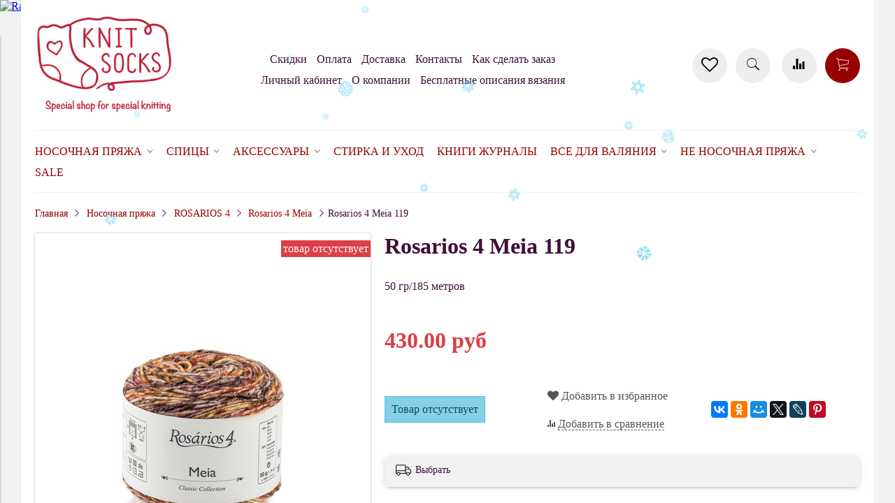

--- FILE ---
content_type: text/html; charset=utf-8
request_url: https://www.knit-socks.ru/product/rosarios-4-meia-119
body_size: 24127
content:
<!DOCTYPE html>
<html>

<head><meta data-config="{&quot;product_id&quot;:173886672}" name="page-config" content="" /><meta data-config="{&quot;money_with_currency_format&quot;:{&quot;delimiter&quot;:&quot;&quot;,&quot;separator&quot;:&quot;.&quot;,&quot;format&quot;:&quot;%n %u&quot;,&quot;unit&quot;:&quot;руб&quot;,&quot;show_price_without_cents&quot;:0},&quot;currency_code&quot;:&quot;RUR&quot;,&quot;currency_iso_code&quot;:&quot;RUB&quot;,&quot;default_currency&quot;:{&quot;title&quot;:&quot;Российский рубль&quot;,&quot;code&quot;:&quot;RUR&quot;,&quot;rate&quot;:1.0,&quot;format_string&quot;:&quot;%n %u&quot;,&quot;unit&quot;:&quot;руб&quot;,&quot;price_separator&quot;:null,&quot;is_default&quot;:true,&quot;price_delimiter&quot;:null,&quot;show_price_with_delimiter&quot;:null,&quot;show_price_without_cents&quot;:null},&quot;facebook&quot;:{&quot;pixelActive&quot;:true,&quot;currency_code&quot;:&quot;RUB&quot;,&quot;use_variants&quot;:true},&quot;vk&quot;:{&quot;pixel_active&quot;:null,&quot;price_list_id&quot;:null},&quot;new_ya_metrika&quot;:true,&quot;ecommerce_data_container&quot;:&quot;dataLayer&quot;,&quot;common_js_version&quot;:&quot;v2&quot;,&quot;vue_ui_version&quot;:null,&quot;feedback_captcha_enabled&quot;:&quot;1&quot;,&quot;account_id&quot;:381344,&quot;hide_items_out_of_stock&quot;:true,&quot;forbid_order_over_existing&quot;:true,&quot;minimum_items_price&quot;:null,&quot;enable_comparison&quot;:true,&quot;locale&quot;:&quot;ru&quot;,&quot;client_group&quot;:null,&quot;consent_to_personal_data&quot;:{&quot;active&quot;:true,&quot;obligatory&quot;:true,&quot;description&quot;:&quot;Настоящим подтверждаю, что я ознакомлен и согласен с условиями \u003ca href=&#39;/page/oferta&#39; target=&#39;blank&#39;\u003eоферты и политики конфиденциальности\u003c/a\u003e.&quot;},&quot;recaptcha_key&quot;:&quot;6LfXhUEmAAAAAOGNQm5_a2Ach-HWlFKD3Sq7vfFj&quot;,&quot;recaptcha_key_v3&quot;:&quot;6LcZi0EmAAAAAPNov8uGBKSHCvBArp9oO15qAhXa&quot;,&quot;yandex_captcha_key&quot;:&quot;ysc1_ec1ApqrRlTZTXotpTnO8PmXe2ISPHxsd9MO3y0rye822b9d2&quot;,&quot;checkout_float_order_content_block&quot;:false,&quot;available_products_characteristics_ids&quot;:null,&quot;sber_id_app_id&quot;:&quot;5b5a3c11-72e5-4871-8649-4cdbab3ba9a4&quot;,&quot;theme_generation&quot;:2,&quot;quick_checkout_captcha_enabled&quot;:false,&quot;max_order_lines_count&quot;:500,&quot;sber_bnpl_min_amount&quot;:1000,&quot;sber_bnpl_max_amount&quot;:150000,&quot;counter_settings&quot;:{&quot;data_layer_name&quot;:&quot;dataLayer&quot;,&quot;new_counters_setup&quot;:false,&quot;add_to_cart_event&quot;:true,&quot;remove_from_cart_event&quot;:true,&quot;add_to_wishlist_event&quot;:true},&quot;site_setting&quot;:{&quot;show_cart_button&quot;:true,&quot;show_service_button&quot;:false,&quot;show_marketplace_button&quot;:false,&quot;show_quick_checkout_button&quot;:false},&quot;warehouses&quot;:[],&quot;captcha_type&quot;:&quot;google&quot;,&quot;human_readable_urls&quot;:false}" name="shop-config" content="" /><meta name='js-evnvironment' content='production' /><meta name='default-locale' content='ru' /><meta name='insales-redefined-api-methods' content="[]" /><script src="/packs/js/shop_bundle-2b0004e7d539ecb78a46.js"></script><script type="text/javascript" src="https://static.insales-cdn.com/assets/common-js/common.v2.25.28.js"></script><script type="text/javascript" src="https://static.insales-cdn.com/assets/static-versioned/v3.72/static/libs/lodash/4.17.21/lodash.min.js"></script>
<!--InsalesCounter -->
<script type="text/javascript">
(function() {
  if (typeof window.__insalesCounterId !== 'undefined') {
    return;
  }

  try {
    Object.defineProperty(window, '__insalesCounterId', {
      value: 381344,
      writable: true,
      configurable: true
    });
  } catch (e) {
    console.error('InsalesCounter: Failed to define property, using fallback:', e);
    window.__insalesCounterId = 381344;
  }

  if (typeof window.__insalesCounterId === 'undefined') {
    console.error('InsalesCounter: Failed to set counter ID');
    return;
  }

  let script = document.createElement('script');
  script.async = true;
  script.src = '/javascripts/insales_counter.js?7';
  let firstScript = document.getElementsByTagName('script')[0];
  firstScript.parentNode.insertBefore(script, firstScript);
})();
</script>
<!-- /InsalesCounter -->


  



<title>
  
    Meia | Rosarios4 002 - купить www.knit-socks.ru
    
  
</title>



<!-- meta -->
<meta charset="UTF-8" />
<meta name="keywords" content='rosarios, meia, носочная, пряжа'/>
<meta name="description" content='Meia | Rosarios4 002 - купить www.knit-socks.ru'/>
<meta name="robots" content="index,follow" />
<meta http-equiv="X-UA-Compatible" content="IE=edge,chrome=1" />
<meta name="viewport" content="width=device-width, initial-scale=1.0" />
<meta name="SKYPE_TOOLBAR" content="SKYPE_TOOLBAR_PARSER_COMPATIBLE" />

<!-- rss feed-->
<link rel="alternate" type="application/rss+xml" title="Блог" href="/blogs/blog.atom" />



    <meta property="og:title" content="Rosarios 4 Meia 119" />
    <meta property="og:type" content="website" />
    <meta property="og:url" content="https://www.knit-socks.ru/product/rosarios-4-meia-119" />

    
      <meta property="og:image" content="https://static.insales-cdn.com/images/products/1/5020/289248156/compact_Rosarios_Meia_119.jpg" />
    

  

<!-- icons-->
<link rel="icon" type="image/png" sizes="16x16" href="https://static.insales-cdn.com/assets/1/6793/4643465/1765865397/favicon.png" />

<!-- fixes -->
<script src="https://static.insales-cdn.com/assets/1/6793/4643465/1765865397/modernizr-custom.js"></script>
<!--[if IE]>
<script src="//html5shiv.googlecode.com/svn/trunk/html5.js"></script><![endif]-->
<!--[if lt IE 9]>
<script src="//css3-mediaqueries-js.googlecode.com/svn/trunk/css3-mediaqueries.js"></script>
<![endif]-->

  



<link href="//maxcdn.bootstrapcdn.com/font-awesome/4.6.3/css/font-awesome.min.css" rel="stylesheet" />
<link href="https://static.insales-cdn.com/assets/1/6793/4643465/1765865397/theme.css" rel="stylesheet" type="text/css" />

<!-- fixes -->
<link href="https://static.insales-cdn.com/assets/1/6793/4643465/1765865397/ie.css" rel="stylesheet" type="text/css" />
 
<meta name='product-id' content='173886672' />
</head> 
<body class="adaptive">

<div class="top-toolbar">
  <div class="row">

    <div class="mobile-toolbar cell-sm-2">
      <button class="button left-toolbar-trigger" type="button"><i class="icon ion-navicon"></i></button>
    </div><!-- /.mobile-toolbar -->

    <div class="contacts cell-sm-4">
      
          <div class="phone"></div>
      
    </div><!-- /.contacts -->

    <div class="shopcart-toolbar cell-sm-6 text-right-sm">

      <a class="button shopcart-link" href="/favorites">
        <i class="fa fa-heart-o"></i>
        <span class="shopcart-count">(<span data-ui-favorites-counter></span>)</span>
      </a>

      <a class="button shopcart-link js-shopcart-area" href="/cart_items">
        <i class="icon ion-ios-cart-outline"></i>
        <span class="shopcart-count">(<span class="js-shopcart-amount">0</span>)</span>
      </a>

    </div><!-- /.shopcart-toolbar -->

  </div>
</div><!-- /.top-toolbar -->

<div class="page-wrapper">

  <div class="page-inner container">

    <header class="main-header container">
  <div class="row middle-xl">

    <div class="logotype cell-xl-3 text-center-md cell-md-12">

      

      <a title="Knit Socks" href="/" class="logotype-link">
        <img src="https://static.insales-cdn.com/assets/1/6793/4643465/1765865397/logotype.jpg" class="logotype-image" alt="Knit Socks" title="Knit Socks" />
      </a>

      

    </div><!-- /.logotype -->

    <div class="main-toolbar cell-xl-5 cell-md-8 hidden-sm">
      <ul class="main-menu list">
        
          <li class="menu-item list-item">
            <a href="/page/skidki" class="menu-link" title="Скидки">
              Скидки
            </a>
          </li>
        
          <li class="menu-item list-item">
            <a href="/page/payment" class="menu-link" title="Оплата">
              Оплата
            </a>
          </li>
        
          <li class="menu-item list-item">
            <a href="/page/delivery" class="menu-link" title="Доставка">
              Доставка
            </a>
          </li>
        
          <li class="menu-item list-item">
            <a href="/page/kontakty" class="menu-link" title="Контакты">
              Контакты
            </a>
          </li>
        
          <li class="menu-item list-item">
            <a href="/page/kak-sdelat-zakaz-na-nashem-sayte" class="menu-link" title="Как сделать заказ">
              Как сделать заказ
            </a>
          </li>
        
          <li class="menu-item list-item">
            <a href="/client_account/login" class="menu-link" title="Личный кабинет">
              Личный кабинет
            </a>
          </li>
        
          <li class="menu-item list-item">
            <a href="/page/about-us" class="menu-link" title="О компании">
              О компании
            </a>
          </li>
        
          <li class="menu-item list-item">
            <a href="/blogs/besplatnye-opisaniya-vyazaniya" class="menu-link" title="Бесплатные описания вязания">
              Бесплатные описания вязания
            </a>
          </li>
        
      </ul><!-- /.main-menu -->
    </div><!-- /.main-toolbar -->

    <div class="contacts cell-xl-1 text-right-xl hidden-sm">

      
          <div class="phone"></div>
      

      
          <div class="email"></div>
      

    </div><!-- /.contacts -->

    <div class="user-toolbar cell-xl-3 text-right-xl hidden-sm">
       <a title="Избранное" class="compare-button button button-circle is-gray" href="/favorites">
          <i class="fa fa-heart-o"></i>
          <span class="compare-counter favorite-counter" data-ui-favorites-counter></span>
        </a><!-- /.compare-button -->
      <div class="search-widget dropdown">

        <button class="search-trigger button button-circle is-gray dropdown-toggle js-toggle" data-target="parent">
          <i class="icon search-icon ion-ios-search"></i>
        </button>

        <form action="/search" method="get" class="search-widget-form dropdown-block">

          <input type="hidden" name="lang" value="ru">

          <input id="search-widget-input" class="input-field search-input" type="text" placeholder="Поиск" name="q"  value=""/>

          <button class="button button-circle is-primary search-button" type="submit">
            <i class="icon search-icon ion-ios-search"></i>
          </button>

        </form>

      </div><!-- /.search-widget -->

      
        <a title="Сравнение" class="compare-button button button-circle is-gray" href="/compares">
          <i class="icon compare-icon ion-stats-bars"></i>
          <span class="compare-counter js-compare-amount"></span>
        </a><!-- /.compare-button -->
      

      <div class="shopcart-widget">
        <a title="Корзина" href="/cart_items" class="shopcart-link button button-circle is-primary">
          <i class="icon shopcart-icon ion-ios-cart-outline"></i>
          <span class="shopcart-counter js-shopcart-amount ">
            0.0
          </span>
        </a>
      </div><!-- /.shopcart-widget -->

    </div><!-- /.user-toolbar -->

  </div>
</header>

    

  <div class="collection-menu-horizontal-wrapper container">
    <ul class="collection-menu-horizontal list js-edge-calc">

      

        
        

        
        

        <li class="list-item menu-item   dropdown is-absolute ">

          <a title="Носочная пряжа" href="/collection/sockYarn" class="menu-link">
            <span class="link-text">Носочная пряжа</span>
             <i class="dropdown-icon ion ion-ios-arrow-down"></i> 
          </a>

          

            <ul class="submenu list-vertical dropdown-block level-2">

              

                
                

                
                

                <li class="list-item menu-item  ">

                  <a title="Symfonie Terra" href="/collection/knitpro-terra" class="menu-link">
                    <span class="link-text">Symfonie Terra</span>
                    
                  </a>

                  

                </li>

              

                
                

                
                

                <li class="list-item menu-item  ">

                  <a title="Rowan Sock" href="/collection/rowan-sock" class="menu-link">
                    <span class="link-text">Rowan Sock</span>
                    
                  </a>

                  

                </li>

              

                
                

                
                

                <li class="list-item menu-item   dropdown is-absolute ">

                  <a title="Schoppel" href="/collection/schoppel" class="menu-link">
                    <span class="link-text">Schoppel</span>
                     <i class="dropdown-icon ion ion-ios-arrow-right"></i> 
                  </a>

                  

                    <ul class="submenu list-vertical dropdown-block level-3">

                      

                        
                        

                        <li class="list-item menu-item ">
                          <a title="Zauberball Crazy 4-ply" href="/collection/Schoppel_crazy_Zauberball" class="menu-link">
                            <span class="link-text">Zauberball Crazy 4-ply</span>
                          </a>
                        </li>

                      

                        
                        

                        <li class="list-item menu-item ">
                          <a title="Alb Zauberball Crazy" href="/collection/alb-zauberball-crazy" class="menu-link">
                            <span class="link-text">Alb Zauberball Crazy</span>
                          </a>
                        </li>

                      

                        
                        

                        <li class="list-item menu-item ">
                          <a title="Zauberball Starke 6-ply" href="/collection/6-nitochnaya-3" class="menu-link">
                            <span class="link-text">Zauberball Starke 6-ply</span>
                          </a>
                        </li>

                      

                        
                        

                        <li class="list-item menu-item ">
                          <a title="Wunderklecks" href="/collection/wunderklecks" class="menu-link">
                            <span class="link-text">Wunderklecks</span>
                          </a>
                        </li>

                      

                        
                        

                        <li class="list-item menu-item ">
                          <a title="Schoppel Admiral" href="/collection/schoppel-admiral" class="menu-link">
                            <span class="link-text">Schoppel Admiral</span>
                          </a>
                        </li>

                      

                        
                        

                        <li class="list-item menu-item ">
                          <a title="Schoppel Admiral Hanf" href="/collection/schoppel-admiral-hanf" class="menu-link">
                            <span class="link-text">Schoppel Admiral Hanf</span>
                          </a>
                        </li>

                      

                        
                        

                        <li class="list-item menu-item ">
                          <a title="Schoppel Admiral Pro Shadow" href="/collection/schoppel-admiral-pro-shadow" class="menu-link">
                            <span class="link-text">Schoppel Admiral Pro Shadow</span>
                          </a>
                        </li>

                      

                        
                        

                        <li class="list-item menu-item ">
                          <a title="Crazy Perlen" href="/collection/crazy-perlen" class="menu-link">
                            <span class="link-text">Crazy Perlen</span>
                          </a>
                        </li>

                      

                        
                        

                        <li class="list-item menu-item ">
                          <a title="Boots Strange" href="/collection/boots-strange" class="menu-link">
                            <span class="link-text">Boots Strange</span>
                          </a>
                        </li>

                      

                        
                        

                        <li class="list-item menu-item ">
                          <a title="Schoppel Admiral Starke" href="/collection/schoppel-admiral-starke" class="menu-link">
                            <span class="link-text">Schoppel Admiral Starke</span>
                          </a>
                        </li>

                      

                        
                        

                        <li class="list-item menu-item ">
                          <a title="Admiral Tweed Bunt" href="/collection/admiral-tweed-bunt" class="menu-link">
                            <span class="link-text">Admiral Tweed Bunt</span>
                          </a>
                        </li>

                      

                        
                        

                        <li class="list-item menu-item ">
                          <a title="Starke 6 Bruder" href="/collection/starke-6-bruder" class="menu-link">
                            <span class="link-text">Starke 6 Bruder</span>
                          </a>
                        </li>

                      

                        
                        

                        <li class="list-item menu-item ">
                          <a title="Crazy Boys" href="/collection/crazy-boys" class="menu-link">
                            <span class="link-text">Crazy Boys</span>
                          </a>
                        </li>

                      

                    </ul><!-- /.submenu.level-3 -->

                  

                </li>

              

                
                

                
                

                <li class="list-item menu-item   dropdown is-absolute ">

                  <a title="Ferner Wolle" href="/collection/ferner-wolle" class="menu-link">
                    <span class="link-text">Ferner Wolle</span>
                     <i class="dropdown-icon ion ion-ios-arrow-right"></i> 
                  </a>

                  

                    <ul class="submenu list-vertical dropdown-block level-3">

                      

                        
                        

                        <li class="list-item menu-item ">
                          <a title="Ferner Wolle Mally Socks 6-ply" href="/collection/ferner-wolle-mally-socks" class="menu-link">
                            <span class="link-text">Ferner Wolle Mally Socks 6-ply</span>
                          </a>
                        </li>

                      

                        
                        

                        <li class="list-item menu-item ">
                          <a title="Ferner Wolle Lungauer 4-fach" href="/collection/ferner-wolle-lungauer-4-fach" class="menu-link">
                            <span class="link-text">Ferner Wolle Lungauer 4-fach</span>
                          </a>
                        </li>

                      

                        
                        

                        <li class="list-item menu-item ">
                          <a title="Ferner Wolle Vielseitige 210" href="/collection/ferner-wolle-vielseitige-210" class="menu-link">
                            <span class="link-text">Ferner Wolle Vielseitige 210</span>
                          </a>
                        </li>

                      

                        
                        

                        <li class="list-item menu-item ">
                          <a title="Ferner Wolle Lungauer 6-ply Uni" href="/collection/ferner-wolle-lungauer-6-ply-uni" class="menu-link">
                            <span class="link-text">Ferner Wolle Lungauer 6-ply Uni</span>
                          </a>
                        </li>

                      

                        
                        

                        <li class="list-item menu-item ">
                          <a title="Ferner Wolle Lama Soft" href="/collection/ferner-wolle-lama-soft" class="menu-link">
                            <span class="link-text">Ferner Wolle Lama Soft</span>
                          </a>
                        </li>

                      

                    </ul><!-- /.submenu.level-3 -->

                  

                </li>

              

                
                

                
                

                <li class="list-item menu-item   dropdown is-absolute ">

                  <a title="Lana Grossa" href="/collection/lana-grossa" class="menu-link">
                    <span class="link-text">Lana Grossa</span>
                     <i class="dropdown-icon ion ion-ios-arrow-right"></i> 
                  </a>

                  

                    <ul class="submenu list-vertical dropdown-block level-3">

                      

                        
                        

                        <li class="list-item menu-item ">
                          <a title="Lana Grossa Meilenweit Sooty" href="/collection/lana-grossa-meilenweit-sooty" class="menu-link">
                            <span class="link-text">Lana Grossa Meilenweit Sooty</span>
                          </a>
                        </li>

                      

                        
                        

                        <li class="list-item menu-item ">
                          <a title="Lana Grossa Meilenweit Granita" href="/collection/lana-grossa-meilenweit-granita" class="menu-link">
                            <span class="link-text">Lana Grossa Meilenweit Granita</span>
                          </a>
                        </li>

                      

                        
                        

                        <li class="list-item menu-item ">
                          <a title="Lana Grossa Meilenweit DIP" href="/collection/lana-grossa-meilenweit-dip" class="menu-link">
                            <span class="link-text">Lana Grossa Meilenweit DIP</span>
                          </a>
                        </li>

                      

                        
                        

                        <li class="list-item menu-item ">
                          <a title="Lana Grossa Meilenweit Christmas" href="/collection/lana-grossa-meilenweit-christmas" class="menu-link">
                            <span class="link-text">Lana Grossa Meilenweit Christmas</span>
                          </a>
                        </li>

                      

                        
                        

                        <li class="list-item menu-item ">
                          <a title="Lana Grossa Meilenweit Cotone Vegano" href="/collection/lana-grossa-meilenweit-cotone-vegano" class="menu-link">
                            <span class="link-text">Lana Grossa Meilenweit Cotone Vegano</span>
                          </a>
                        </li>

                      

                        
                        

                        <li class="list-item menu-item ">
                          <a title="Lana Grossa Meilenweit Cotone Vegano Arancia" href="/collection/lana-grossa-meilenweit-cotone-vegano-arancia" class="menu-link">
                            <span class="link-text">Lana Grossa Meilenweit Cotone Vegano Arancia</span>
                          </a>
                        </li>

                      

                        
                        

                        <li class="list-item menu-item ">
                          <a title="Lana Grossa Meilenweit Cotone Vegano Baia" href="/collection/lana-grossa-meilenweit-cotone-vegano-baia" class="menu-link">
                            <span class="link-text">Lana Grossa Meilenweit Cotone Vegano Baia</span>
                          </a>
                        </li>

                      

                        
                        

                        <li class="list-item menu-item ">
                          <a title="Lana Grossa Meilenweit Denim Mix Black" href="/collection/lana-grossa-meilenweit-denim-mix-black" class="menu-link">
                            <span class="link-text">Lana Grossa Meilenweit Denim Mix Black</span>
                          </a>
                        </li>

                      

                        
                        

                        <li class="list-item menu-item ">
                          <a title="Lana Grossa Meilenweit Zucchero" href="/collection/lana-grossa-meilenweit-zucchero" class="menu-link">
                            <span class="link-text">Lana Grossa Meilenweit Zucchero</span>
                          </a>
                        </li>

                      

                        
                        

                        <li class="list-item menu-item ">
                          <a title="Lana Grossa Vintage Socks" href="/collection/lana-grossa-vintage-socks" class="menu-link">
                            <span class="link-text">Lana Grossa Vintage Socks</span>
                          </a>
                        </li>

                      

                        
                        

                        <li class="list-item menu-item ">
                          <a title="Lana Grossa Meilenweit Dusk" href="/collection/lana-grossa-meilenweit-dusk" class="menu-link">
                            <span class="link-text">Lana Grossa Meilenweit Dusk</span>
                          </a>
                        </li>

                      

                        
                        

                        <li class="list-item menu-item ">
                          <a title="Lana Grossa Meilenweit Spray" href="/collection/lana-grossa-meilenweit-spray" class="menu-link">
                            <span class="link-text">Lana Grossa Meilenweit Spray</span>
                          </a>
                        </li>

                      

                        
                        

                        <li class="list-item menu-item ">
                          <a title="Lana Grossa Meilenweit Sparks" href="/collection/lana-grossa-meilenweit-sparks" class="menu-link">
                            <span class="link-text">Lana Grossa Meilenweit Sparks</span>
                          </a>
                        </li>

                      

                        
                        

                        <li class="list-item menu-item ">
                          <a title="Lana Grossa Meilenweit Arte" href="/collection/lana-grossa-meilenweit-arte" class="menu-link">
                            <span class="link-text">Lana Grossa Meilenweit Arte</span>
                          </a>
                        </li>

                      

                        
                        

                        <li class="list-item menu-item ">
                          <a title="Landlust Die Sockenwolle Seide" href="/collection/landlust-die-sockenwolle-seide" class="menu-link">
                            <span class="link-text">Landlust Die Sockenwolle Seide</span>
                          </a>
                        </li>

                      

                        
                        

                        <li class="list-item menu-item ">
                          <a title="Landlust die Sockenwolle" href="/collection/landlust-die-sockenwolle" class="menu-link">
                            <span class="link-text">Landlust die Sockenwolle</span>
                          </a>
                        </li>

                      

                        
                        

                        <li class="list-item menu-item ">
                          <a title="Landlust Die Sockenwolle 50 Melange" href="/collection/landlust-die-sockenwolle-50-melange" class="menu-link">
                            <span class="link-text">Landlust Die Sockenwolle 50 Melange</span>
                          </a>
                        </li>

                      

                        
                        

                        <li class="list-item menu-item ">
                          <a title="Lana Grossa Meilenweit Alpaca" href="/collection/lana-grossa-meilenweit-alpaca" class="menu-link">
                            <span class="link-text">Lana Grossa Meilenweit Alpaca</span>
                          </a>
                        </li>

                      

                        
                        

                        <li class="list-item menu-item ">
                          <a title="Lana Grossa Meilenweit Alpaca Print" href="/collection/lana-grossa-meilenweit-alpaca-print" class="menu-link">
                            <span class="link-text">Lana Grossa Meilenweit Alpaca Print</span>
                          </a>
                        </li>

                      

                        
                        

                        <li class="list-item menu-item ">
                          <a title="Cool Wool Socks" href="/collection/cool-wool-socks" class="menu-link">
                            <span class="link-text">Cool Wool Socks</span>
                          </a>
                        </li>

                      

                    </ul><!-- /.submenu.level-3 -->

                  

                </li>

              

                
                

                
                

                <li class="list-item menu-item   dropdown is-absolute ">

                  <a title="Lang Yarns" href="/collection/lang-yarns" class="menu-link">
                    <span class="link-text">Lang Yarns</span>
                     <i class="dropdown-icon ion ion-ios-arrow-right"></i> 
                  </a>

                  

                    <ul class="submenu list-vertical dropdown-block level-3">

                      

                        
                        

                        <li class="list-item menu-item ">
                          <a title="Lang Alpaca Soxx Tweed" href="/collection/lang-alpaca-soxx-tweed" class="menu-link">
                            <span class="link-text">Lang Alpaca Soxx Tweed</span>
                          </a>
                        </li>

                      

                        
                        

                        <li class="list-item menu-item ">
                          <a title="Lang Jawoll" href="/collection/lang-jawoll" class="menu-link">
                            <span class="link-text">Lang Jawoll</span>
                          </a>
                        </li>

                      

                        
                        

                        <li class="list-item menu-item ">
                          <a title="Lang Yarns Mille Colori Socks and Lace Lux" href="/collection/lang-yarns-mille-colori-socks-and-lace-lux" class="menu-link">
                            <span class="link-text">Lang Yarns Mille Colori Socks and Lace Lux</span>
                          </a>
                        </li>

                      

                        
                        

                        <li class="list-item menu-item ">
                          <a title="Wooladdicts Footprints" href="/collection/wooladdicts-footprints" class="menu-link">
                            <span class="link-text">Wooladdicts Footprints</span>
                          </a>
                        </li>

                      

                        
                        

                        <li class="list-item menu-item ">
                          <a title="Lang Yarns Super Soxx Color" href="/collection/lang-yarns-super-soxx-color" class="menu-link">
                            <span class="link-text">Lang Yarns Super Soxx Color</span>
                          </a>
                        </li>

                      

                        
                        

                        <li class="list-item menu-item ">
                          <a title="Lang Yarns Super Soxx Color 6-ply" href="/collection/lang-yarns-super-soxx-color-6-ply" class="menu-link">
                            <span class="link-text">Lang Yarns Super Soxx Color 6-ply</span>
                          </a>
                        </li>

                      

                        
                        

                        <li class="list-item menu-item ">
                          <a title="Lang Yarns Alpaca Soxx" href="/collection/lang-yarns-alpaca-soxx" class="menu-link">
                            <span class="link-text">Lang Yarns Alpaca Soxx</span>
                          </a>
                        </li>

                      

                        
                        

                        <li class="list-item menu-item ">
                          <a title="Lang Yarns Alpaca Soxx Hand Dyed" href="/collection/lang-yarns-alpaca-soxx-hand-dyed" class="menu-link">
                            <span class="link-text">Lang Yarns Alpaca Soxx Hand Dyed</span>
                          </a>
                        </li>

                      

                        
                        

                        <li class="list-item menu-item ">
                          <a title="Wooladdicts Move" href="/collection/wooladdicts-move" class="menu-link">
                            <span class="link-text">Wooladdicts Move</span>
                          </a>
                        </li>

                      

                        
                        

                        <li class="list-item menu-item ">
                          <a title="Lang Twin Soxx" href="/collection/lang-twin-soxx" class="menu-link">
                            <span class="link-text">Lang Twin Soxx</span>
                          </a>
                        </li>

                      

                        
                        

                        <li class="list-item menu-item ">
                          <a title="Lang Supersoxx 4-ply" href="/collection/lang-supersoxx-4-ply" class="menu-link">
                            <span class="link-text">Lang Supersoxx 4-ply</span>
                          </a>
                        </li>

                      

                        
                        

                        <li class="list-item menu-item ">
                          <a title="Lang Super Soxx Tweed 6-ply" href="/collection/lang-super-soxx-tweed-6-ply" class="menu-link">
                            <span class="link-text">Lang Super Soxx Tweed 6-ply</span>
                          </a>
                        </li>

                      

                        
                        

                        <li class="list-item menu-item ">
                          <a title="Lang Twin Soxx 8-ply" href="/collection/lang-twin-soxx-8-ply" class="menu-link">
                            <span class="link-text">Lang Twin Soxx 8-ply</span>
                          </a>
                        </li>

                      

                    </ul><!-- /.submenu.level-3 -->

                  

                </li>

              

                
                

                
                

                <li class="list-item menu-item   dropdown is-absolute ">

                  <a title="Rellana" href="/collection/rellana" class="menu-link">
                    <span class="link-text">Rellana</span>
                     <i class="dropdown-icon ion ion-ios-arrow-right"></i> 
                  </a>

                  

                    <ul class="submenu list-vertical dropdown-block level-3">

                      

                        
                        

                        <li class="list-item menu-item ">
                          <a title="Rellana Flotte Socke Merino Celebration (SALE)" href="/collection/rellana-flotte-socke-merino-celebration" class="menu-link">
                            <span class="link-text">Rellana Flotte Socke Merino Celebration (SALE)</span>
                          </a>
                        </li>

                      

                        
                        

                        <li class="list-item menu-item ">
                          <a title="Rellana Flotte Socke Christmas" href="/collection/christmas" class="menu-link">
                            <span class="link-text">Rellana Flotte Socke Christmas</span>
                          </a>
                        </li>

                      

                        
                        

                        <li class="list-item menu-item ">
                          <a title="Rellana Flotte Socke Salina" href="/collection/rellana-flotte-socke-salina" class="menu-link">
                            <span class="link-text">Rellana Flotte Socke Salina</span>
                          </a>
                        </li>

                      

                        
                        

                        <li class="list-item menu-item ">
                          <a title="Rellana Flotte Socke Lovely" href="/collection/rellana-flotte-socke-lovely" class="menu-link">
                            <span class="link-text">Rellana Flotte Socke Lovely</span>
                          </a>
                        </li>

                      

                        
                        

                        <li class="list-item menu-item ">
                          <a title="Rellana Flotte Socke Melody" href="/collection/rellana-flotte-socke-melody" class="menu-link">
                            <span class="link-text">Rellana Flotte Socke Melody</span>
                          </a>
                        </li>

                      

                        
                        

                        <li class="list-item menu-item ">
                          <a title="Rellana Flotte Socke Sinfony" href="/collection/rellana-flotte-socke-sinfony" class="menu-link">
                            <span class="link-text">Rellana Flotte Socke Sinfony</span>
                          </a>
                        </li>

                      

                        
                        

                        <li class="list-item menu-item ">
                          <a title="Rellana Flotte Socke Kolibri" href="/collection/rellana-flotte-socke-kolibri" class="menu-link">
                            <span class="link-text">Rellana Flotte Socke Kolibri</span>
                          </a>
                        </li>

                      

                        
                        

                        <li class="list-item menu-item ">
                          <a title="Rellana Flotte Socke Andante" href="/collection/rellana-flotte-socke-andante" class="menu-link">
                            <span class="link-text">Rellana Flotte Socke Andante</span>
                          </a>
                        </li>

                      

                        
                        

                        <li class="list-item menu-item ">
                          <a title="Rellana Flotte Socke Burano" href="/collection/rellana-flotte-socke-burano" class="menu-link">
                            <span class="link-text">Rellana Flotte Socke Burano</span>
                          </a>
                        </li>

                      

                        
                        

                        <li class="list-item menu-item ">
                          <a title="Rellana Flotte Socke Happy Birthday" href="/collection/rellana-flotte-socke-happy-birthday" class="menu-link">
                            <span class="link-text">Rellana Flotte Socke Happy Birthday</span>
                          </a>
                        </li>

                      

                        
                        

                        <li class="list-item menu-item ">
                          <a title="Rellana Flotte Socke Boucle" href="/collection/rellana-flotte-socke-boucle" class="menu-link">
                            <span class="link-text">Rellana Flotte Socke Boucle</span>
                          </a>
                        </li>

                      

                        
                        

                        <li class="list-item menu-item ">
                          <a title="Rellana Flotte Socke Jubilee" href="/collection/rellana-flotte-socke-jubilee" class="menu-link">
                            <span class="link-text">Rellana Flotte Socke Jubilee</span>
                          </a>
                        </li>

                      

                        
                        

                        <li class="list-item menu-item ">
                          <a title="Rellana Flotte Socke Perfect Tropical" href="/collection/rellana-flotte-socke-perfect-tropical" class="menu-link">
                            <span class="link-text">Rellana Flotte Socke Perfect Tropical</span>
                          </a>
                        </li>

                      

                        
                        

                        <li class="list-item menu-item ">
                          <a title="Rellana Flotte Socke Patagonia" href="/collection/rellana-flotte-socke-patagonia" class="menu-link">
                            <span class="link-text">Rellana Flotte Socke Patagonia</span>
                          </a>
                        </li>

                      

                        
                        

                        <li class="list-item menu-item ">
                          <a title="Rellana Flotte Socke Patagonia Happy Dots" href="/collection/rellana-flotte-socke-patagonia-happy-dots" class="menu-link">
                            <span class="link-text">Rellana Flotte Socke Patagonia Happy Dots</span>
                          </a>
                        </li>

                      

                        
                        

                        <li class="list-item menu-item ">
                          <a title="Rellana Flotte Socke Circus" href="/collection/rellana-flotte-socke-circus" class="menu-link">
                            <span class="link-text">Rellana Flotte Socke Circus</span>
                          </a>
                        </li>

                      

                        
                        

                        <li class="list-item menu-item ">
                          <a title="Rellana Flotte Socke Relax" href="/collection/rellana-flotte-socke-relax" class="menu-link">
                            <span class="link-text">Rellana Flotte Socke Relax</span>
                          </a>
                        </li>

                      

                        
                        

                        <li class="list-item menu-item ">
                          <a title="Rellana Flotte Socke Patagonia Mannersache" href="/collection/rellana-flotte-socke-patagonia-mannersache" class="menu-link">
                            <span class="link-text">Rellana Flotte Socke Patagonia Mannersache</span>
                          </a>
                        </li>

                      

                        
                        

                        <li class="list-item menu-item ">
                          <a title="Rellana Flotte Socke Perfect Stripes" href="/collection/rellana-flotte-socke-perfect-stripes" class="menu-link">
                            <span class="link-text">Rellana Flotte Socke Perfect Stripes</span>
                          </a>
                        </li>

                      

                        
                        

                        <li class="list-item menu-item ">
                          <a title="Rellana Flotte Socke Cashmere-Merino" href="/collection/cashmere-merino" class="menu-link">
                            <span class="link-text">Rellana Flotte Socke Cashmere-Merino</span>
                          </a>
                        </li>

                      

                    </ul><!-- /.submenu.level-3 -->

                  

                </li>

              

                
                

                
                

                <li class="list-item menu-item   dropdown is-absolute ">

                  <a title="Regia" href="/collection/regia" class="menu-link">
                    <span class="link-text">Regia</span>
                     <i class="dropdown-icon ion ion-ios-arrow-right"></i> 
                  </a>

                  

                    <ul class="submenu list-vertical dropdown-block level-3">

                      

                        
                        

                        <li class="list-item menu-item ">
                          <a title="Regia Christmas Edition 2025" href="/collection/regia-christmas-edition-2025" class="menu-link">
                            <span class="link-text">Regia Christmas Edition 2025</span>
                          </a>
                        </li>

                      

                        
                        

                        <li class="list-item menu-item ">
                          <a title="Regia Vintage Color" href="/collection/regia-vintage-color" class="menu-link">
                            <span class="link-text">Regia Vintage Color</span>
                          </a>
                        </li>

                      

                        
                        

                        <li class="list-item menu-item ">
                          <a title="Regia Energy Flow Color" href="/collection/regia-energy-flow-color" class="menu-link">
                            <span class="link-text">Regia Energy Flow Color</span>
                          </a>
                        </li>

                      

                        
                        

                        <li class="list-item menu-item ">
                          <a title="Regia Anniversary Color" href="/collection/regia-anniversary-color" class="menu-link">
                            <span class="link-text">Regia Anniversary Color</span>
                          </a>
                        </li>

                      

                        
                        

                        <li class="list-item menu-item ">
                          <a title="Regia Favourites Color" href="/collection/regia-favourites-color" class="menu-link">
                            <span class="link-text">Regia Favourites Color</span>
                          </a>
                        </li>

                      

                        
                        

                        <li class="list-item menu-item ">
                          <a title="Regia Soft Spots Color" href="/collection/regia-soft-spots-color" class="menu-link">
                            <span class="link-text">Regia Soft Spots Color</span>
                          </a>
                        </li>

                      

                        
                        

                        <li class="list-item menu-item ">
                          <a title="Regia Tutti Frutti Color" href="/collection/tutti-frutti-color" class="menu-link">
                            <span class="link-text">Regia Tutti Frutti Color</span>
                          </a>
                        </li>

                      

                        
                        

                        <li class="list-item menu-item ">
                          <a title="Regia Cotton Color" href="/collection/regia-cotton-color-around-the-world" class="menu-link">
                            <span class="link-text">Regia Cotton Color</span>
                          </a>
                        </li>

                      

                        
                        

                        <li class="list-item menu-item ">
                          <a title="Regia Winter Wires Color" href="/collection/regia-winter-wires-color" class="menu-link">
                            <span class="link-text">Regia Winter Wires Color</span>
                          </a>
                        </li>

                      

                        
                        

                        <li class="list-item menu-item ">
                          <a title="Regia Color 4-ply" href="/collection/regia-color" class="menu-link">
                            <span class="link-text">Regia Color 4-ply</span>
                          </a>
                        </li>

                      

                        
                        

                        <li class="list-item menu-item ">
                          <a title="Regia Folkloric Color" href="/collection/regia-folkloric-color" class="menu-link">
                            <span class="link-text">Regia Folkloric Color</span>
                          </a>
                        </li>

                      

                        
                        

                        <li class="list-item menu-item ">
                          <a title="Regia Design Line" href="/collection/regia-design-line" class="menu-link">
                            <span class="link-text">Regia Design Line</span>
                          </a>
                        </li>

                      

                        
                        

                        <li class="list-item menu-item ">
                          <a title="Regia Pairfect" href="/collection/pairfect-4" class="menu-link">
                            <span class="link-text">Regia Pairfect</span>
                          </a>
                        </li>

                      

                        
                        

                        <li class="list-item menu-item ">
                          <a title="Regia Virtuoso Color 6-ply" href="/collection/regia-virtuoso-color-6-ply" class="menu-link">
                            <span class="link-text">Regia Virtuoso Color 6-ply</span>
                          </a>
                        </li>

                      

                        
                        

                        <li class="list-item menu-item ">
                          <a title="Regia Dashing Lighning Color" href="/collection/regia-dashing-lighning-color" class="menu-link">
                            <span class="link-text">Regia Dashing Lighning Color</span>
                          </a>
                        </li>

                      

                        
                        

                        <li class="list-item menu-item ">
                          <a title="Regia Premium Bamboo" href="/collection/regia-premium-bamboo" class="menu-link">
                            <span class="link-text">Regia Premium Bamboo</span>
                          </a>
                        </li>

                      

                        
                        

                        <li class="list-item menu-item ">
                          <a title="Regia Premium Alpaca Soft" href="/collection/alpaca-soft" class="menu-link">
                            <span class="link-text">Regia Premium Alpaca Soft</span>
                          </a>
                        </li>

                      

                        
                        

                        <li class="list-item menu-item ">
                          <a title="Regia Premium Merino Yak +Color" href="/collection/regia-premium-merino-yak-color" class="menu-link">
                            <span class="link-text">Regia Premium Merino Yak +Color</span>
                          </a>
                        </li>

                      

                        
                        

                        <li class="list-item menu-item ">
                          <a title="Regia Uni 50" href="/collection/Regia-50-gr" class="menu-link">
                            <span class="link-text">Regia Uni 50</span>
                          </a>
                        </li>

                      

                        
                        

                        <li class="list-item menu-item ">
                          <a title="Regia Uni 100" href="/collection/uni-100-2" class="menu-link">
                            <span class="link-text">Regia Uni 100</span>
                          </a>
                        </li>

                      

                    </ul><!-- /.submenu.level-3 -->

                  

                </li>

              

                
                

                
                

                <li class="list-item menu-item   dropdown is-absolute ">

                  <a title="Katia" href="/collection/katia" class="menu-link">
                    <span class="link-text">Katia</span>
                     <i class="dropdown-icon ion ion-ios-arrow-right"></i> 
                  </a>

                  

                    <ul class="submenu list-vertical dropdown-block level-3">

                      

                        
                        

                        <li class="list-item menu-item ">
                          <a title="Katia United Socks" href="/collection/katia-united-socks" class="menu-link">
                            <span class="link-text">Katia United Socks</span>
                          </a>
                        </li>

                      

                        
                        

                        <li class="list-item menu-item ">
                          <a title="Katia Concept Miska Socks SALE🔥" href="/collection/katia-concept-miska-socks" class="menu-link">
                            <span class="link-text">Katia Concept Miska Socks SALE🔥</span>
                          </a>
                        </li>

                      

                        
                        

                        <li class="list-item menu-item ">
                          <a title="Не носочная Katia" href="/collection/ne-nosochnaya-katia" class="menu-link">
                            <span class="link-text">Не носочная Katia</span>
                          </a>
                        </li>

                      

                    </ul><!-- /.submenu.level-3 -->

                  

                </li>

              

                
                

                
                

                <li class="list-item menu-item   dropdown is-absolute ">

                  <a title="Fortissima" href="/collection/fortissima" class="menu-link">
                    <span class="link-text">Fortissima</span>
                     <i class="dropdown-icon ion ion-ios-arrow-right"></i> 
                  </a>

                  

                    <ul class="submenu list-vertical dropdown-block level-3">

                      

                        
                        

                        <li class="list-item menu-item ">
                          <a title="Fortissima Color 4-ply" href="/collection/fortissima-color" class="menu-link">
                            <span class="link-text">Fortissima Color 4-ply</span>
                          </a>
                        </li>

                      

                        
                        

                        <li class="list-item menu-item ">
                          <a title="Fortissima Uni 4-ply" href="/collection/fortissima-uni-4-ply" class="menu-link">
                            <span class="link-text">Fortissima Uni 4-ply</span>
                          </a>
                        </li>

                      

                        
                        

                        <li class="list-item menu-item ">
                          <a title="Fortissima Color 6-ply" href="/collection/fortissima-color-6-ply" class="menu-link">
                            <span class="link-text">Fortissima Color 6-ply</span>
                          </a>
                        </li>

                      

                        
                        

                        <li class="list-item menu-item ">
                          <a title="Fortissima Merino" href="/collection/fortissima-merino" class="menu-link">
                            <span class="link-text">Fortissima Merino</span>
                          </a>
                        </li>

                      

                        
                        

                        <li class="list-item menu-item ">
                          <a title="Fortissima Sockina Color" href="/collection/fortissima-sockina-color" class="menu-link">
                            <span class="link-text">Fortissima Sockina Color</span>
                          </a>
                        </li>

                      

                    </ul><!-- /.submenu.level-3 -->

                  

                </li>

              

                
                

                
                

                <li class="list-item menu-item   dropdown is-absolute ">

                  <a title="Austermann" href="/collection/schoeller-and-stahl" class="menu-link">
                    <span class="link-text">Austermann</span>
                     <i class="dropdown-icon ion ion-ios-arrow-right"></i> 
                  </a>

                  

                    <ul class="submenu list-vertical dropdown-block level-3">

                      

                        
                        

                        <li class="list-item menu-item ">
                          <a title="Step 4-ниточная" href="/collection/step-4-nitochnaya" class="menu-link">
                            <span class="link-text">Step 4-ниточная</span>
                          </a>
                        </li>

                      

                        
                        

                        <li class="list-item menu-item ">
                          <a title="Austermann Step Merino 100" href="/collection/austermann-step-merino-100" class="menu-link">
                            <span class="link-text">Austermann Step Merino 100</span>
                          </a>
                        </li>

                      

                    </ul><!-- /.submenu.level-3 -->

                  

                </li>

              

                
                

                
                

                <li class="list-item menu-item  ">

                  <a title="NORO" href="/collection/noro" class="menu-link">
                    <span class="link-text">NORO</span>
                    
                  </a>

                  

                </li>

              

                
                

                
                

                <li class="list-item menu-item   dropdown is-absolute ">

                  <a title="Rico" href="/collection/rico" class="menu-link">
                    <span class="link-text">Rico</span>
                     <i class="dropdown-icon ion ion-ios-arrow-right"></i> 
                  </a>

                  

                    <ul class="submenu list-vertical dropdown-block level-3">

                      

                        
                        

                        <li class="list-item menu-item ">
                          <a title="Rico Cashmere Luxury Socks" href="/collection/rico-cashmere-luxury-socks" class="menu-link">
                            <span class="link-text">Rico Cashmere Luxury Socks</span>
                          </a>
                        </li>

                      

                        
                        

                        <li class="list-item menu-item ">
                          <a title="Rico Superba Sky Wave 6-ply" href="/collection/rico-superba-sky-wave-6-ply" class="menu-link">
                            <span class="link-text">Rico Superba Sky Wave 6-ply</span>
                          </a>
                        </li>

                      

                        
                        

                        <li class="list-item menu-item ">
                          <a title="Rico Socks Neon" href="/collection/rico-socks-neon" class="menu-link">
                            <span class="link-text">Rico Socks Neon</span>
                          </a>
                        </li>

                      

                        
                        

                        <li class="list-item menu-item ">
                          <a title="Rico Footballs" href="/collection/rico-footballs" class="menu-link">
                            <span class="link-text">Rico Footballs</span>
                          </a>
                        </li>

                      

                        
                        

                        <li class="list-item menu-item ">
                          <a title="Rico Superba Merino-Linen-Silk" href="/collection/rico-superba-merino-linen-silk" class="menu-link">
                            <span class="link-text">Rico Superba Merino-Linen-Silk</span>
                          </a>
                        </li>

                      

                    </ul><!-- /.submenu.level-3 -->

                  

                </li>

              

                
                

                
                

                <li class="list-item menu-item  ">

                  <a title="Пряжа для окрашивания" href="/collection/pryazha-dlya-okrashivaniya" class="menu-link">
                    <span class="link-text">Пряжа для окрашивания</span>
                    
                  </a>

                  

                </li>

              

                
                

                
                

                <li class="list-item menu-item  ">

                  <a title="Пряжа с ХЛОПКОМ в составе" href="/collection/pryazha-s-hlopkom-v-sostave" class="menu-link">
                    <span class="link-text">Пряжа с ХЛОПКОМ в составе</span>
                    
                  </a>

                  

                </li>

              

                
                

                
                

                <li class="list-item menu-item  ">

                  <a title="НОВОГОДНЯЯ ПРЯЖА" href="/collection/novogodnyaya-pryazha" class="menu-link">
                    <span class="link-text">НОВОГОДНЯЯ ПРЯЖА</span>
                    
                  </a>

                  

                </li>

              

                
                

                
                

                <li class="list-item menu-item  ">

                  <a title="6-ниточная" href="/collection/6-nitochnaya" class="menu-link">
                    <span class="link-text">6-ниточная</span>
                    
                  </a>

                  

                </li>

              

                
                

                
                

                <li class="list-item menu-item  ">

                  <a title="8-ниточная" href="/collection/8-nitochnaya-2" class="menu-link">
                    <span class="link-text">8-ниточная</span>
                    
                  </a>

                  

                </li>

              

                
                

                
                

                <li class="list-item menu-item  ">

                  <a title="Неоны" href="/collection/neony" class="menu-link">
                    <span class="link-text">Неоны</span>
                    
                  </a>

                  

                </li>

              

                
                

                
                

                <li class="list-item menu-item  ">

                  <a title="Носки солдату" href="/collection/noski-soldatu" class="menu-link">
                    <span class="link-text">Носки солдату</span>
                    
                  </a>

                  

                </li>

              

            </ul><!-- /.submenu.level-2 -->

          

        </li>

      

        
        

        
        

        <li class="list-item menu-item   dropdown is-absolute ">

          <a title="Спицы" href="/collection/Spitsy" class="menu-link">
            <span class="link-text">Спицы</span>
             <i class="dropdown-icon ion ion-ios-arrow-down"></i> 
          </a>

          

            <ul class="submenu list-vertical dropdown-block level-2">

              

                
                

                
                

                <li class="list-item menu-item   dropdown is-absolute ">

                  <a title="Чулочные" href="/collection/chulochnye" class="menu-link">
                    <span class="link-text">Чулочные</span>
                     <i class="dropdown-icon ion ion-ios-arrow-right"></i> 
                  </a>

                  

                    <ul class="submenu list-vertical dropdown-block level-3">

                      

                        
                        

                        <li class="list-item menu-item ">
                          <a title="15 см" href="/collection/15-sm" class="menu-link">
                            <span class="link-text">15 см</span>
                          </a>
                        </li>

                      

                        
                        

                        <li class="list-item menu-item ">
                          <a title="10 см" href="/collection/10-sm" class="menu-link">
                            <span class="link-text">10 см</span>
                          </a>
                        </li>

                      

                        
                        

                        <li class="list-item menu-item ">
                          <a title="20 см" href="/collection/20-sm" class="menu-link">
                            <span class="link-text">20 см</span>
                          </a>
                        </li>

                      

                    </ul><!-- /.submenu.level-3 -->

                  

                </li>

              

                
                

                
                

                <li class="list-item menu-item  ">

                  <a title="Наборы" href="/collection/nabory" class="menu-link">
                    <span class="link-text">Наборы</span>
                    
                  </a>

                  

                </li>

              

                
                

                
                

                <li class="list-item menu-item   dropdown is-absolute ">

                  <a title="Круговые" href="/collection/krugovye" class="menu-link">
                    <span class="link-text">Круговые</span>
                     <i class="dropdown-icon ion ion-ios-arrow-right"></i> 
                  </a>

                  

                    <ul class="submenu list-vertical dropdown-block level-3">

                      

                        
                        

                        <li class="list-item menu-item ">
                          <a title="25 и 30 см" href="/collection/25-i-30-sm" class="menu-link">
                            <span class="link-text">25 и 30 см</span>
                          </a>
                        </li>

                      

                        
                        

                        <li class="list-item menu-item ">
                          <a title="40 см" href="/collection/40-sm" class="menu-link">
                            <span class="link-text">40 см</span>
                          </a>
                        </li>

                      

                        
                        

                        <li class="list-item menu-item ">
                          <a title="80 см" href="/collection/80-sm" class="menu-link">
                            <span class="link-text">80 см</span>
                          </a>
                        </li>

                      

                        
                        

                        <li class="list-item menu-item ">
                          <a title="20 см и более" href="/collection/20-sm-i-bolee" class="menu-link">
                            <span class="link-text">20 см и более</span>
                          </a>
                        </li>

                      

                        
                        

                        <li class="list-item menu-item ">
                          <a title="100 и 120 см" href="/collection/100-i-120-sm" class="menu-link">
                            <span class="link-text">100 и 120 см</span>
                          </a>
                        </li>

                      

                        
                        

                        <li class="list-item menu-item ">
                          <a title="60 см" href="/collection/60-sm" class="menu-link">
                            <span class="link-text">60 см</span>
                          </a>
                        </li>

                      

                    </ul><!-- /.submenu.level-3 -->

                  

                </li>

              

                
                

                
                

                <li class="list-item menu-item  ">

                  <a title="Съемные и лески" href="/collection/semnye-i-leski" class="menu-link">
                    <span class="link-text">Съемные и лески</span>
                    
                  </a>

                  

                </li>

              

            </ul><!-- /.submenu.level-2 -->

          

        </li>

      

        
        

        
        

        <li class="list-item menu-item   dropdown is-absolute ">

          <a title="АКСЕССУАРЫ" href="/collection/aksessuary" class="menu-link">
            <span class="link-text">АКСЕССУАРЫ</span>
             <i class="dropdown-icon ion ion-ios-arrow-down"></i> 
          </a>

          

            <ul class="submenu list-vertical dropdown-block level-2">

              

                
                

                
                

                <li class="list-item menu-item  ">

                  <a title="Сумки и органайзеры MUUD" href="/collection/sumki-i-organayzery-muud" class="menu-link">
                    <span class="link-text">Сумки и органайзеры MUUD</span>
                    
                  </a>

                  

                </li>

              

            </ul><!-- /.submenu.level-2 -->

          

        </li>

      

        
        

        
        

        <li class="list-item menu-item  ">

          <a title="Стирка и уход" href="/collection/sredstva-dlya-stirki-i-uhoda" class="menu-link">
            <span class="link-text">Стирка и уход</span>
            
          </a>

          

        </li>

      

        
        

        
        

        <li class="list-item menu-item  ">

          <a title="Книги журналы" href="/collection/knigi-zhurnaly" class="menu-link">
            <span class="link-text">Книги журналы</span>
            
          </a>

          

        </li>

      

        
        

        
        

        <li class="list-item menu-item   dropdown is-absolute ">

          <a title="Все для валяния" href="/collection/vse-dlya-valyaniya" class="menu-link">
            <span class="link-text">Все для валяния</span>
             <i class="dropdown-icon ion ion-ios-arrow-down"></i> 
          </a>

          

            <ul class="submenu list-vertical dropdown-block level-2">

              

                
                

                
                

                <li class="list-item menu-item  ">

                  <a title="Шерсть" href="/collection/sherst" class="menu-link">
                    <span class="link-text">Шерсть</span>
                    
                  </a>

                  

                </li>

              

                
                

                
                

                <li class="list-item menu-item  ">

                  <a title="Спицы и сопутствующие" href="/collection/spitsy-i-soputstvuyuschie" class="menu-link">
                    <span class="link-text">Спицы и сопутствующие</span>
                    
                  </a>

                  

                </li>

              

            </ul><!-- /.submenu.level-2 -->

          

        </li>

      

        
        

        
        

        <li class="list-item menu-item   dropdown is-absolute ">

          <a title="Не носочная пряжа" href="/collection/ne-nosochnaya-pryazha" class="menu-link">
            <span class="link-text">Не носочная пряжа</span>
             <i class="dropdown-icon ion ion-ios-arrow-down"></i> 
          </a>

          

            <ul class="submenu list-vertical dropdown-block level-2">

              

                
                

                
                

                <li class="list-item menu-item  ">

                  <a title="Katia Azteka Fine Lux" href="/collection/katia-azteka-fine-lux" class="menu-link">
                    <span class="link-text">Katia Azteka Fine Lux</span>
                    
                  </a>

                  

                </li>

              

                
                

                
                

                <li class="list-item menu-item  ">

                  <a title="Lana Grossa Brillino" href="/collection/lana-grossa-brillino" class="menu-link">
                    <span class="link-text">Lana Grossa Brillino</span>
                    
                  </a>

                  

                </li>

              

                
                

                
                

                <li class="list-item menu-item  ">

                  <a title="Lana Grossa Merino Twister" href="/collection/lana-grossa-merino-twister" class="menu-link">
                    <span class="link-text">Lana Grossa Merino Twister</span>
                    
                  </a>

                  

                </li>

              

                
                

                
                

                <li class="list-item menu-item  ">

                  <a title="Lana Grossa Vintage Chunky" href="/collection/lana-grossa-vintage-chunky" class="menu-link">
                    <span class="link-text">Lana Grossa Vintage Chunky</span>
                    
                  </a>

                  

                </li>

              

                
                

                
                

                <li class="list-item menu-item  ">

                  <a title="Gomitolo Christmas Edition" href="/collection/gomitolo-christmas-edition" class="menu-link">
                    <span class="link-text">Gomitolo Christmas Edition</span>
                    
                  </a>

                  

                </li>

              

                
                

                
                

                <li class="list-item menu-item  ">

                  <a title="Gomitolo Gala" href="/collection/gomitolo-gala" class="menu-link">
                    <span class="link-text">Gomitolo Gala</span>
                    
                  </a>

                  

                </li>

              

                
                

                
                

                <li class="list-item menu-item  ">

                  <a title="Gomitolo Versione" href="/collection/gomitolo-versione" class="menu-link">
                    <span class="link-text">Gomitolo Versione</span>
                    
                  </a>

                  

                </li>

              

                
                

                
                

                <li class="list-item menu-item  ">

                  <a title="Lana Grossa Mosaico" href="/collection/lana-grossa-mosaico" class="menu-link">
                    <span class="link-text">Lana Grossa Mosaico</span>
                    
                  </a>

                  

                </li>

              

                
                

                
                

                <li class="list-item menu-item  ">

                  <a title="Landlust Alpaca Merino 160" href="/collection/landlust-alpaca-merino-160" class="menu-link">
                    <span class="link-text">Landlust Alpaca Merino 160</span>
                    
                  </a>

                  

                </li>

              

                
                

                
                

                <li class="list-item menu-item  ">

                  <a title="Gomitolo Hippie" href="/collection/gomitolo-hippie" class="menu-link">
                    <span class="link-text">Gomitolo Hippie</span>
                    
                  </a>

                  

                </li>

              

                
                

                
                

                <li class="list-item menu-item  ">

                  <a title="Lana Grossa Farfalla" href="/collection/lana-grossa-farfalla" class="menu-link">
                    <span class="link-text">Lana Grossa Farfalla</span>
                    
                  </a>

                  

                </li>

              

                
                

                
                

                <li class="list-item menu-item  ">

                  <a title="Orsetto Nera (Lana Grossa)" href="/collection/orsetto-nera-lana-grossa" class="menu-link">
                    <span class="link-text">Orsetto Nera (Lana Grossa)</span>
                    
                  </a>

                  

                </li>

              

                
                

                
                

                <li class="list-item menu-item  ">

                  <a title="Gomitolo Fumo" href="/collection/gomitolo-fumo" class="menu-link">
                    <span class="link-text">Gomitolo Fumo</span>
                    
                  </a>

                  

                </li>

              

                
                

                
                

                <li class="list-item menu-item  ">

                  <a title="Basta Mista" href="/collection/basta-mista" class="menu-link">
                    <span class="link-text">Basta Mista</span>
                    
                  </a>

                  

                </li>

              

            </ul><!-- /.submenu.level-2 -->

          

        </li>

      

        
        

        
        

        <li class="list-item menu-item  ">

          <a title="Sale" href="/collection/hits" class="menu-link">
            <span class="link-text">Sale</span>
            
          </a>

          

        </li>

      

    </ul><!-- /.collection-menu-horizontal -->
  </div><!-- /.collection-menu-horizontal-wrapper -->




    <div class="breadcrumb-wrapper container">

  <ul class="breadcrumb">

    <li class="breadcrumb-item home">
      <a class="breadcrumb-link" title='Главная' href="/">Главная</a>
    </li>

    

        

          
            
            

            
              
            
              
                
                  <li class="breadcrumb-item">
                    <a class="breadcrumb-link" title='Носочная пряжа' href="/collection/sockYarn">Носочная пряжа</a>
                  </li>
                
              
            
              
                
                  <li class="breadcrumb-item">
                    <a class="breadcrumb-link" title='ROSARIOS 4' href="/collection/rosarios">ROSARIOS 4</a>
                  </li>
                
              
            
              
                
                  <li class="breadcrumb-item">
                    <a class="breadcrumb-link" title='Rosarios 4 Meia' href="/collection/rosarios-meia">Rosarios 4 Meia</a>
                  </li>
                  <li class="breadcrumb-item"><span class="breadcrumb-link current-page">Rosarios 4 Meia 119</span></li>
                
              
            
          
        

      

  </ul><!-- /.breadcrumb -->

</div><!-- /.breadcrumb-wrapper -->

<div class="product container js-product-wrapper" data-product-id="173886672">
  <div class="row">

    <div class="product-gallery cell-xl-5 cell-sm-12">
      <div class="row">

  

    

      <div class="cell-xl-12 gallery-main-wrapper">

        

        <a href="https://static.insales-cdn.com/images/products/1/5020/289248156/Rosarios_Meia_119.jpg" class="image-wrapper popup-gallery" data-effect="mfp-zoom-in" title="Rosarios 4 Meia 119 пряжа купить">
          










  <div class="product-labels labels-list">

    

    <span class="js-label-discount">

      
      
      

    </span>

    

    
      
        <span class="label label-no-available">
          Товар отсутствует
        </span>
      
    

  </div>





          <img src="https://static.insales-cdn.com/images/products/1/5020/289248156/large_Rosarios_Meia_119.jpg" alt="Rosarios 4 Meia 119 пряжа купить" title="Rosarios 4 Meia 119 пряжа купить" class="product-image">
        </a>

      </div><!-- /.gallery-main-wrapper -->

    

  

</div>

    </div>

    <form
      class="product-caption cell-xl-7 cell-sm-12"
      action="/cart_items">
      <div class="product-title on-page"><h1 class="js-product-title">Rosarios 4 Meia 119</h1>
</div><!-- /.product-title -->

<div class="product-introtext on-page">
  <p>50 гр/185 метров</p>

  

</div><!-- /.product-introtext -->


  <div class="option-selectors">
    
      <input type="hidden" name="variant_id" value="">
    
  </div><!-- /.option-selectors -->


<div class="product-article">
  <div class="row js-product-sku">
    <div class="article-param cell-xl-3">Артикул</div>
    <div class="article-value cell-xl-9"></div>
  </div>
</div><!-- /.product-article -->

<div class="product-prices on-page">
  <div class="price js-product-price">430 руб</div>
  <div class="old-price js-product-old-price">
    
      
    
  </div>
</div><!-- /.product-prices -->

<div class="product-control on-page row middle-xl" data-compare="173886672">

  <div class="counter-wrapper js-counter-wrapper cell-xl-4 cell-lg-6  cell-sm-4 cell-xs-12 text-center-xs">
    <div class="counter" data-quantity>
      <button type="button" data-quantity-change="-1" class="button button-number count-down">
        <i class="icon ion-ios-minus-empty"></i>
      </button>
      <input type="text" value="1" min="1" max="1000" name="quantity" class="input-number input-field"/>
      <button type="button" data-quantity-change="1" class="button button-number count-up">
        <i class="icon ion-ios-plus-empty"></i>
      </button>
    </div>
  </div><!-- /.counter-wrapper -->

  <div class="buy cell-xl-4 cell-lg-6 cell-sm-4 cell-xs-12"><!-- /.buy elements -->

    <div class="product-order-variant js-variant-available">
      <button class="button button-buy button-primary" type="submit" data-item-add>
        <i class="icon button-icon buy-icon ion-ios-cart-outline"></i>
        <span class="button-text">В корзину</span>
      </button>
    </div><!-- /.variant-available -->

    <div class="product-order-variant js-variant-not-available hide-xl">
      <p class="notice notice-info">Товар отсутствует</p>
    </div><!-- /.variant-not-available -->

    <div class="product-order-variant js-variant-preorder hide-xl">
      <a href="#js-preorder-modal" class="button button-buy button-primary js-preorder-open" data-effect="mfp-zoom-in">
        <i class="icon button-icon feedback-icon ion-email"></i>
        <span class="button-text">Предзаказ</span>
      </a>
    </div><!-- /.variant-preorder -->

  </div>

  
    <div class="compare-control cell-xl-4 cell-lg-12  cell-sm-4 cell-xs-12">
     <a class="compare-link favorite-link fa fa-heart" data-ui-favorites-trigger="173886672">
          <span 
            data-ui-favorites-trigger-added-text="Удалить из избранного"
            data-ui-favorites-trigger-not-added-text="Добавить в избранное"
          ></span>
      </a>

      <a href="#" class="compare-link compare-add" data-compare-add="173886672">
        <i class="compare-icon ion-stats-bars"></i>
        <span class="link-text">Добавить в сравнение</span>
      </a>

      <a href="#" class="compare-link compare-delete"
         data-compare-delete="173886672">
        <i class="compare-icon ion-stats-bars"></i>
        <span class="link-text">Удалить из сравнения</span>
      </a>

    </div><!-- /.compare-control -->
  

  

  
  <div class="share cell-mc-12">
    <script type="text/javascript" src="//yastatic.net/es5-shims/0.0.2/es5-shims.min.js" charset="utf-8"></script>
    <script type="text/javascript" src="//yastatic.net/share2/share.js" charset="utf-8"></script>
    <div class="ya-share2" data-services="vkontakte,facebook,odnoklassniki,moimir,gplus,twitter,lj,pinterest" data-image="https://assets3.insales.ru/assets/1/6897/842481/v_1503645846/build/logotype.jpg" data-counter=""></div>
  </div><!-- /.share -->
  

</div><!-- /.product-control -->
      <div class="system_insales_widgetdev">

<div
  class="insales_widget-delivery insales_widget-delivery--box-shadow insales_widget-delivery--border-radius insales_widget-delivery--with-background insales_widget-delivery--minimal insales_widget-delivery--space "
  data-options='{
    "variantId": null,
    "productId": 173886672,
    "current_default_locality_mode": &quot;locate&quot;,
    
    "default_address": { "country":&quot;RU&quot;, "state":&quot;г Санкт-Петербург&quot;, "result":&quot;г Санкт-Петербург&quot;, "city":&quot;Санкт-Петербург&quot; },
    
    "countries": [{&quot;code&quot;:&quot;BY&quot;,&quot;title&quot;:&quot;Беларусь&quot;},{&quot;code&quot;:&quot;KZ&quot;,&quot;title&quot;:&quot;Казахстан&quot;},{&quot;code&quot;:&quot;RU&quot;,&quot;title&quot;:&quot;Россия&quot;}],
    "consider_quantity": true,
    "widget_enabled": true
  }'
>
  <div class="insales_widget-delivery_form">
    <div class="insales_widget-delivery_header">
      <div class="insales_widget-delivery_city">
        <div class="insales_widget-label">
          Выбрать
        </div>
        <div class="insales_widget-editable">
        </div>
      </div>
    </div>

    <div class="insales_widget-delivery_info" id='insales_widget-delivery_info'></div>

    <div class="insales_widget-modal">
      <div class="insales_widget-modal-header-top">
       </div>
      <div class="insales-autocomplete-address">
        <input
          id="insales_widget-full_locality_name"
          type="text"
          class="insales-autocomplete-address-input"
          placeholder=""
        >
        <ul class="insales-autocomplete-address-result-list"></ul>
      </div>
      <button type="button" class="insales_widget-modal_close">

      </button>
    </div>
  </div>
</div>

<link href="https://static.insales-cdn.com/assets/static-versioned/5.92/static/calculate_delivery/InsalesCalculateDelivery.css" rel="stylesheet" type="text/css" />
<script src="https://static.insales-cdn.com/assets/static-versioned/5.92/static/calculate_delivery/InsalesCalculateDelivery.js"></script>

<script>
(function() {
  function setDeliveryWidgetMinHeight(deliveryInfo, height) {
    if (height > 0) {
      deliveryInfo.style.minHeight = height + 'px';
    }
  }

  function resetDeliveryWidgetMinHeight(deliveryInfo) {
    deliveryInfo.style.minHeight = '';
  }

  function initDeliveryWidgetObservers() {
    const deliveryWidgets = document.querySelectorAll('.insales_widget-delivery');

    deliveryWidgets.forEach(widget => {
      const deliveryInfo = widget.querySelector('.insales_widget-delivery_info');

      if (deliveryInfo) {
        const existingUl = deliveryInfo.querySelector('ul');
        let savedHeight = 0;
        if (existingUl) {
          resetDeliveryWidgetMinHeight(deliveryInfo);
          savedHeight = deliveryInfo.offsetHeight;
        }

        const observer = new MutationObserver(function(mutations) {
          mutations.forEach(function(mutation) {
            if (mutation.type === 'childList') {
              const removedNodes = Array.from(mutation.removedNodes);
              const hasRemovedUl = removedNodes.some(node =>
                node.nodeType === Node.ELEMENT_NODE && node.tagName === 'UL'
              );

              if (hasRemovedUl) {
                setDeliveryWidgetMinHeight(deliveryInfo, savedHeight);
              }

              const addedNodes = Array.from(mutation.addedNodes);
              const hasAddedUl = addedNodes.some(node =>
                node.nodeType === Node.ELEMENT_NODE && node.tagName === 'UL'
              );

              if (hasAddedUl) {
                resetDeliveryWidgetMinHeight(deliveryInfo);
              }

              const currentUl = deliveryInfo.querySelector('ul');
              if (currentUl) {
                savedHeight = deliveryInfo.offsetHeight;
              }
            }
          });
        });

        observer.observe(deliveryInfo, {
          childList: true,
          subtree: true
        });
      }
    });
  }

  if (document.readyState === 'loading') {
    document.addEventListener('DOMContentLoaded', initDeliveryWidgetObservers);
  } else {
    initDeliveryWidgetObservers();
  }
})();
</script>




</div>
    </form>

    <div class="product-content cell-xl-12">
      <ul class="tabs-menu product-tabs-menu">

  

  
    
    <li class="tabs-item menu-item active">
      <a href="#product-description" data-toggle="tabs" class="tabs-link menu-link">Описание</a>
    </li>
  

  
    <li class="tabs-item menu-item ">
      <a href="#product-characteristics" data-toggle="tabs" class="tabs-link menu-link">Характеристики</a>
    </li>
  

  
    <li class="tabs-item menu-item ">
      <a href="#product-reviews" data-toggle="tabs" class="tabs-link menu-link">Отзывы</a>
    </li>
  

</ul><!-- /.product-tabs-menu -->

<div class="tabs-list product-tabs-list">

  

  
    
    <div id="product-description" class="tab-block active">
      <div class="editor">
        <p><strong>Новинка 2020!</strong></p>
<p>Мягкая, нежная и невероятно красивая носочная пряжа из Португалии</p>
<h2>Rosarios 4 Meia 119 <strong>(Лесной)</strong></h2>
<p>&nbsp;</p>
<p>Настало время, когда создается пряжа, способная не только радовать владельца связанной из нее вещи годами, но и приносить невероятное удовольствие мастеру уже в процессе вязания!</p>
<h3>Одна из таких новинок - Meia От Rosarios</h3>
<p>&nbsp;</p>
<p>Мягкая, нежная, с хорошей круткой, ее приятно держать в руках, ее комфортно вязать.</p>
<p>Наслаждаться цветом, неспеша перебирая петли...</p>
<p>Поистине ценный экземпляр нашей коллекции пряжи:)</p>
<p>&nbsp;</p>
<p><strong>Состав</strong>:</p>
<p>70% мериносовая шерсть</p>
<p>30% полиамид</p>
<p><strong>Метраж</strong>:</p>
<p>50 гр/185 метров</p>
<p>&nbsp;</p>
<p>На пару носков примерно до 44 размера Вам хватит двух мотков.</p>
<p>Из <strong>одного</strong> мотка можно связать:</p>
<p>- пару детских носков до 35 размера</p>
<p>- пару женских коротких носочков</p>
<p>- пару женских перчаток</p>
<p>- шапочку бини на теплую весну</p>
<p>&nbsp;</p>
<p><strong>При вязании носков из пряжи Rosarios 4 Meia придерживайтесь наших рекомендаций:</strong></p>
<p>1. Спицы не более 2,25-2,5 мм</p>
<p>2. Вяжите очень плотно</p>
<p>3. Рассчитывайте петли изначально на полразмера меньше, чем необходимо в готовом виде после ВТО.</p>
<p>4. Производитель разрешает стирку в машине при температуре 40 градусов, но помните, чем бережнее Вы отеноситесь к вязаным вещам из мериноса, тем дольше они прослужат Вам и будут радовать цветом и формой.</p>
<p>5. Сушить вязаные носки рекомендуем на <a rel="noopener" href="http://www.knit-socks.ru/collection/frontpage" target="_blank">блокаторах</a>, так они приобретут правильную, красивую форму.</p>
<p>6. Носки из пряжи с мериносовой шерстью менее теплые, чем например носки классического состава. Они идеально подходят для носки в обувь, и для межсезонья, теплой осени и весны.</p>
      </div>
    </div><!-- /#product-description -->
  

  
    <div id="product-characteristics" class="tab-block ">
      <div class="editor with-styled-table">
        <table class="table properties-table table-bordered table-striped table-hover">

          
            <tr>
              <td>Состав</td>
              <td>
                
                  <span class="property-value">70% мериносовая шерсть 30% полиамид</span>
                
              </td>
            </tr>
          
            <tr>
              <td>Метраж</td>
              <td>
                
                  <span class="property-value">50 гр/185 метров</span>
                
              </td>
            </tr>
          
            <tr>
              <td>Толщина</td>
              <td>
                
                  <span class="property-value">4-ниточная</span>
                
              </td>
            </tr>
          

        </table>
      </div>
    </div><!-- /#product-characteristics -->
  

  
    <div id="product-reviews" class="tab-block ">
      

<form class="review-form" method="post" action="/product/rosarios-4-meia-119/reviews#review_form" enctype="multipart/form-data">


<div id="review_form">

  

  

  <div
    class="reviews-form-wrapper dropdown ">

    <button type="button" data-toggle="collapse"
            class="button button-default dropdown-toggle js-toggle review-form-toggle" data-target="parent">
      Оставить отзыв
    </button>

    <div class="dropdown-block">

      <div class="form collapsible js-review-wrapper">

        <div class="form-row name-row row ">
          <div class="cell-xl-2 cell-sm-4 cell-xs-12">
            <label class="form-label">Имя <span class="text-error">*</span> </label>
          </div>
          <div class="cell-xl-10 cell-sm-8 cell-xs-12">
            <input name="review[author]" value="" type="text" class="form-field input-field"/>
          </div>
        </div><!-- /.name-row -->

        <div class="form-row email-row row ">
          <div class="cell-xl-2 cell-sm-4 cell-xs-12">
            <label class="form-label">E-mail <span class="text-error">*</span> </label>
          </div>
          <div class="cell-xl-10 cell-sm-8 cell-xs-12">
            <input name="review[email]" value="" type="text" class="form-field input-field"/>
          </div>
        </div><!-- /.email-row -->

        <div class="form-row message-row row ">
          <div class="cell-xl-2 cell-sm-4 cell-xs-12">
            <label class="form-label">Сообщение <span class="text-error">*</span> </label>
          </div>
          <div class="cell-xl-10 cell-sm-8 cell-xs-12">
            <textarea name="review[content]" class="form-field textarea-field"></textarea>
          </div>
        </div><!-- /.message-row -->

        
          <div class="form-row captcha-row row ">
            <div class="cell-xl-2 cell-sm-4 cell-xs-12">
              <label class="form-label">Капча <span class="text-error">*</span> </label>
            </div>
            <div class="cell-xl-10 cell-sm-8 cell-xs-12">
              <input name="review[captcha_solution]" type="text" class="form-field input-field"/>

              <div id="captcha_challenge" class="captcha-image">
                <img src="/ru_captcha" id="review_captcha_image" alt="CAPTCHA" class="rucaptcha-image" /><a href="javascript:void(0)" onclick="document.getElementById('review_captcha_image').src = '/ru_captcha?' + new Date().getTime();"><img src='/served_assets/captcha_reload.png' title='Обновить изображение' alt='Обновить изображение'/></a>
              </div>
            </div>
          </div><!-- /.captcha-row -->
        

        <div class="form-row rating-row row">
          <div class="cell-xl-2 cell-sm-4 cell-xs-12">
            <label class="form-label">Оценка / </label>
          </div>
          <div class="cell-xl-10 cell-sm-8 cell-xs-12">
            <div class="star-rating-wrapper">
              <div class="star-rating">
                
                
                  <input name="review[rating]" id="star5" type="radio" class="star-radio" value="5" />
                  <label title="5" for="star5" class="star-label"></label>
                  
                
                  <input name="review[rating]" id="star4" type="radio" class="star-radio" value="4" />
                  <label title="4" for="star4" class="star-label"></label>
                  
                
                  <input name="review[rating]" id="star3" type="radio" class="star-radio" value="3" />
                  <label title="3" for="star3" class="star-label"></label>
                  
                
                  <input name="review[rating]" id="star2" type="radio" class="star-radio" value="2" />
                  <label title="2" for="star2" class="star-label"></label>
                  
                
                  <input name="review[rating]" id="star1" type="radio" class="star-radio" value="1" />
                  <label title="1" for="star1" class="star-label"></label>
                  
                
              </div>
            </div>
          </div>
        </div><!-- /.rating-row -->

        <div class="form-row notice-row row">
          <div class="cell-xl-10 cell-sm-8 push-xl-2 push-xs-0">
            
              <p class="text-info">
                <i class="fa fa-warning"></i>
                Перед публикацией отзывы проходят модерацию
              </p>
            
          </div>
        </div><!-- /.notice-row -->

        <div class="form-row row">
          <div class="cell-xl-10 cell-sm-8 cell-sm-12 push-xl-2 push-sm-0">
            <button type="submit" class="button button-primary">
              <span class="button-text">Отправить</span>
            </button>
          </div>
        </div>

      </div><!-- /#review_form -->

    </div><!-- /.dropdown-block -->

  </div><!-- /.reviews-form-wrapper -->

</div><!-- /#review_form -->


</form>
    </div><!-- /#product-comment -->
  

</div><!-- /.product-tabs-list -->
    </div>

  </div>
</div>







  <div class="related-products container">

    <div class="block-header is-small">
      <h2>Сопутствующие товары</h2>
    </div>

    <div class="row">

      

        <div class="product-card related-product cell-xl-3 cell-lg-4 cell-sm-6 cell-xs-12">
          <div class="card-inner">

  <div class="product-photo">
     <button class="favorite-link-prod favorite-link fa fa-heart" data-ui-favorites-trigger="152983458">
          <span 
            data-ui-favorites-trigger-added-text=""
            data-ui-favorites-trigger-not-added-text=""
          ></span>
      </button>
    
      <a href="/product/chulochnye-spitsy-ginger-knitpro-20-sm" title='Чулочные спицы Ginger Knitpro 20 см' class="product-link with-object-fit">
        <img src="https://static.insales-cdn.com/images/products/1/219/1022476507/large_jxcv4wbn2b214beb4740zojbzp325fqw.jpg" alt=""
             title="" class="product-image">
      </a>
    

    










  <div class="product-labels labels-list">

    

    <span class="js-label-discount">

      
      
      
      <span class="label label-discount">
          
        15%
        </span>
      

    </span>

    

    

  </div>






  </div><!-- /.product-photo -->

  <div class="product-caption">
    <div class="product-title">
      <a href="/product/chulochnye-spitsy-ginger-knitpro-20-sm" class="product-link" title='/product/chulochnye-spitsy-ginger-knitpro-20-sm'>

        Чулочные спицы Ginger Knitpro 20 см

        

      </a>
    </div>
    
    
      <div class="product-introtext">20 см</div>
    
    
  </div><!-- /.product-caption -->

  <div class="product-prices">

    

      

      

        <span class="price">
          825 руб
        </span>

        
          
            <span class="old-price">970 руб</span>
          
        

      

    

  </div><!-- /.product-prices -->

  <form class="product-control" method="post" action="/cart_items" data-product-id="152983458">

    <input type="hidden" name="variant_id" value="264579588">

    

      

        <div class="more-info">
          <a class="button button-buy button-primary" href="/product/chulochnye-spitsy-ginger-knitpro-20-sm" title='Чулочные спицы Ginger Knitpro 20 см'>
            <span class="button-text">Подробнее</span>
            <i class="button-icon icon buy-icon ion-arrow-right-c"></i>
          </a>
        </div><!-- /.more-info -->

      

    

  </form><!-- /.product-control -->

</div><!-- /.card-inner -->

        </div><!-- /.product-card -->

      

        <div class="product-card related-product cell-xl-3 cell-lg-4 cell-sm-6 cell-xs-12">
          <div class="card-inner">

  <div class="product-photo">
     <button class="favorite-link-prod favorite-link fa fa-heart" data-ui-favorites-trigger="158067244">
          <span 
            data-ui-favorites-trigger-added-text=""
            data-ui-favorites-trigger-not-added-text=""
          ></span>
      </button>
    
      <a href="/product/addi-novel-100-sm" title='Addi Novel 100 см' class="product-link with-object-fit">
        <img src="https://static.insales-cdn.com/images/products/1/3414/739773782/large_136652_2.jpg" alt=""
             title="" class="product-image">
      </a>
    

    










  <div class="product-labels labels-list">

    

    <span class="js-label-discount">

      
      
      

    </span>

    

    

  </div>






  </div><!-- /.product-photo -->

  <div class="product-caption">
    <div class="product-title">
      <a href="/product/addi-novel-100-sm" class="product-link" title='/product/addi-novel-100-sm'>

        Addi Novel 100 см

        

      </a>
    </div>
    
    
      <div class="product-introtext">100 см</div>
    
    
  </div><!-- /.product-caption -->

  <div class="product-prices">

    

      

      

        <span class="price">
          от
          1310 руб
        </span>

        
        

        

      

    

  </div><!-- /.product-prices -->

  <form class="product-control" method="post" action="/cart_items" data-product-id="158067244">

    <input type="hidden" name="variant_id" value="272349565">

    

      

        <div class="more-info">
          <a class="button button-buy button-primary" href="/product/addi-novel-100-sm" title='Addi Novel 100 см'>
            <span class="button-text">Подробнее</span>
            <i class="button-icon icon buy-icon ion-arrow-right-c"></i>
          </a>
        </div><!-- /.more-info -->

      

    

  </form><!-- /.product-control -->

</div><!-- /.card-inner -->

        </div><!-- /.product-card -->

      

        <div class="product-card related-product cell-xl-3 cell-lg-4 cell-sm-6 cell-xs-12">
          <div class="card-inner">

  <div class="product-photo">
     <button class="favorite-link-prod favorite-link fa fa-heart" data-ui-favorites-trigger="126743748">
          <span 
            data-ui-favorites-trigger-added-text=""
            data-ui-favorites-trigger-not-added-text=""
          ></span>
      </button>
    
      <a href="/product/chulochnye-spitsy-lykke-15-sm" title='Чулочные спицы Lykke 15 см' class="product-link with-object-fit">
        <img src="https://static.insales-cdn.com/images/products/1/5184/196400192/large_double-pointedneedles-1000x700.jpg" alt="Чулочные спицы Lykke 15 см"
             title="Чулочные спицы Lykke 15 см" class="product-image">
      </a>
    

    










  <div class="product-labels labels-list">

    

    <span class="js-label-discount">

      
      
      

    </span>

    

    

  </div>






  </div><!-- /.product-photo -->

  <div class="product-caption">
    <div class="product-title">
      <a href="/product/chulochnye-spitsy-lykke-15-sm" class="product-link" title='/product/chulochnye-spitsy-lykke-15-sm'>

        Чулочные спицы Lykke 15 см

        

      </a>
    </div>
    
    
      <div class="product-introtext">15 см</div>
    
    
  </div><!-- /.product-caption -->

  <div class="product-prices">

    

      

      

        <span class="price">
          от
          1015 руб
        </span>

        
        

        

      

    

  </div><!-- /.product-prices -->

  <form class="product-control" method="post" action="/cart_items" data-product-id="126743748">

    <input type="hidden" name="variant_id" value="215897803">

    

      

        <div class="more-info">
          <a class="button button-buy button-primary" href="/product/chulochnye-spitsy-lykke-15-sm" title='Чулочные спицы Lykke 15 см'>
            <span class="button-text">Подробнее</span>
            <i class="button-icon icon buy-icon ion-arrow-right-c"></i>
          </a>
        </div><!-- /.more-info -->

      

    

  </form><!-- /.product-control -->

</div><!-- /.card-inner -->

        </div><!-- /.product-card -->

      

        <div class="product-card related-product cell-xl-3 cell-lg-4 cell-sm-6 cell-xs-12">
          <div class="card-inner">

  <div class="product-photo">
     <button class="favorite-link-prod favorite-link fa fa-heart" data-ui-favorites-trigger="158065327">
          <span 
            data-ui-favorites-trigger-added-text=""
            data-ui-favorites-trigger-not-added-text=""
          ></span>
      </button>
    
      <a href="/product/addi-novel-80-sm" title='Addi Novel 80 см' class="product-link with-object-fit">
        <img src="https://static.insales-cdn.com/images/products/1/3320/739773688/large_136652_2.jpg" alt=""
             title="" class="product-image">
      </a>
    

    










  <div class="product-labels labels-list">

    

    <span class="js-label-discount">

      
      
      

    </span>

    

    

  </div>






  </div><!-- /.product-photo -->

  <div class="product-caption">
    <div class="product-title">
      <a href="/product/addi-novel-80-sm" class="product-link" title='/product/addi-novel-80-sm'>

        Addi Novel 80 см

        

      </a>
    </div>
    
    
      <div class="product-introtext">80 см</div>
    
    
  </div><!-- /.product-caption -->

  <div class="product-prices">

    

      

      

        <span class="price">
          от
          1310 руб
        </span>

        
        

        

      

    

  </div><!-- /.product-prices -->

  <form class="product-control" method="post" action="/cart_items" data-product-id="158065327">

    <input type="hidden" name="variant_id" value="272346284">

    

      

        <div class="more-info">
          <a class="button button-buy button-primary" href="/product/addi-novel-80-sm" title='Addi Novel 80 см'>
            <span class="button-text">Подробнее</span>
            <i class="button-icon icon buy-icon ion-arrow-right-c"></i>
          </a>
        </div><!-- /.more-info -->

      

    

  </form><!-- /.product-control -->

</div><!-- /.card-inner -->

        </div><!-- /.product-card -->

      

    </div>

  </div><!-- /.related-products -->



<!-- OPTION SELECT TEMPLATE -->
<script type="text/template" data-template-id="option-default">
  <div class="option-item option-<%= option.handle %> row middle-xl">
    <label class="cell-mc-12 cell-xl-3"><%= option.title %></label>
    <div class="cell-mc-12 cell-xl-4 cell-xs-8">
      <div class="select-wrapper select-styled">
        <select class="select-field" data-option-bind="<%= option.id %>">
          <% _.forEach(option.values, function (value){ %>
          <option
            data-value-position="<%= value.position %>"
            value="<%= value.position %>"
          <% if (option.selected == value.position & initOption) { %>selected<% } %>
          <% if (value.disabled) { %>disabled<% } %>
          >
          <%= value.title %>
          </option>
          <% }) %>
        </select>
      </div>
    </div>
  </div><!-- /.option-item -->
</script>

  </div>

  <div class="footer">
  <div class="container">

    <div class="row middle-xl">

      <div class="footer-contacts cell-xl-3 cell-md-10 cell-xs-12 text-center-xs">
        
        <div class="soc-icons">
        <a href="https://t.me/knit_socks"><img src="https://static.insales-cdn.com/files/1/3440/19688816/original/telegram.png" style="width: 25px"></a>
        <a href="https://m.vk.com/knit_socks"><img src="https://static.insales-cdn.com/files/1/3456/19688832/original/vk.png" style="width: 25px"></a>
          </div>

        
            <div class="phone"></div>
        

        
            <div class="email"></div>
        

      </div><!-- /.footer-contacts -->

      
        <div class="footer-menu-wrapper cell-xl-6 cell-md-12 cell-xs-12 text-center-xs">
          <ul class="footer-menu list">
            
              <li class="menu-item list-item">
                <a href="/blogs/blog" class="menu-link" title="Новости">
                  Новости
                </a>
              </li>
            
              <li class="menu-item list-item">
                <a href="/client_account/login" class="menu-link" title="Регистрация">
                  Регистрация
                </a>
              </li>
            
              <li class="menu-item list-item">
                <a href="/page/feedback" class="menu-link" title="Обратная связь">
                  Обратная связь
                </a>
              </li>
            
              <li class="menu-item list-item">
                <a href="/page/Politika-konfidenzialnosti" class="menu-link" title="Политика конфиденциальности">
                  Политика конфиденциальности
                </a>
              </li>
            
              <li class="menu-item list-item">
                <a href="/page/polzovatelskoe-soglashenie" class="menu-link" title="Пользовательское соглашение">
                  Пользовательское соглашение
                </a>
              </li>
            
              <li class="menu-item list-item">
                <a href="/page/oferta" class="menu-link" title="Публичная оферта">
                  Публичная оферта
                </a>
              </li>
            
              <li class="menu-item list-item">
                <a href="/" class="menu-link" title="Каталог">
                  Каталог
                </a>
              </li>
            
              <li class="menu-item list-item">
                <a href="/page/kontakty" class="menu-link" title="Контакты">
                  Контакты
                </a>
              </li>
            
          </ul><!-- /.footer-menu -->
        </div><!-- /.footer-menu-wrapper -->
      

      
        

          <div class="social-menu-wrapper cell-xl-3 cell-md-2 cell-xs-12 text-center-xs text-right-xl">
            <ul class="social-menu list">

              

                

                

                

                

                

                

                

                

              

            </ul><!-- /.social-menu -->
          </div><!-- /.social-menu-wrapper -->

        
      

    </div>

  </div>
</div>


</div>

  <div class="left-toolbar">

  <div class="search-widget-wrapper">

    <form action="/search" method="get" class="search-widget search-widget-form">

      <input type="hidden" name="lang" value="ru">

      <input class="input-field search-input" type="text" placeholder="Поиск" name="q"  value=""/>

      <button class="button button-circle is-gray search-button" type="submit">
        <i class="icon search-icon ion-ios-search"></i>
      </button>

    </form><!-- /.search-widget-form -->

  </div><!-- /.search-widget-wrapper -->

  

    <ul class="collection-mobile-menu mobile-menu list-vertical">

        

          
          

          
          

          <li class="list-item menu-item   dropdown ">

            <a title="Носочная пряжа" href="/collection/sockYarn" class="menu-link">
              <span class="link-text">Носочная пряжа</span>
            </a>

            

              <a href="#" class="dropdown-link dropdown-toggle js-toggle" data-target="parent">
                <i class="dropdown-icon ion ion-ios-arrow-down"></i>
              </a>

              <ul class="submenu list-vertical dropdown-block level-2">

                

                  
                  

                  
                  

                  <li class="list-item menu-item  ">

                    <a title="Symfonie Terra" href="/collection/knitpro-terra" class="menu-link">
                      <span class="link-text">Symfonie Terra</span>
                    </a>

                    

                  </li>

                

                  
                  

                  
                  

                  <li class="list-item menu-item  ">

                    <a title="Rowan Sock" href="/collection/rowan-sock" class="menu-link">
                      <span class="link-text">Rowan Sock</span>
                    </a>

                    

                  </li>

                

                  
                  

                  
                  

                  <li class="list-item menu-item   dropdown ">

                    <a title="Schoppel" href="/collection/schoppel" class="menu-link">
                      <span class="link-text">Schoppel</span>
                    </a>

                    

                      <a href="#" class="dropdown-link dropdown-toggle js-toggle" data-target="parent">
                        <i class="dropdown-icon ion ion-ios-arrow-down"></i>
                      </a>

                      <ul class="submenu list-vertical dropdown-block level-3">

                        

                          
                          

                          <li class="list-item menu-item ">
                            <a title="Zauberball Crazy 4-ply" href="/collection/Schoppel_crazy_Zauberball" class="menu-link">
                              <span class="link-text">Zauberball Crazy 4-ply</span>
                            </a>
                          </li>

                        

                          
                          

                          <li class="list-item menu-item ">
                            <a title="Alb Zauberball Crazy" href="/collection/alb-zauberball-crazy" class="menu-link">
                              <span class="link-text">Alb Zauberball Crazy</span>
                            </a>
                          </li>

                        

                          
                          

                          <li class="list-item menu-item ">
                            <a title="Zauberball Starke 6-ply" href="/collection/6-nitochnaya-3" class="menu-link">
                              <span class="link-text">Zauberball Starke 6-ply</span>
                            </a>
                          </li>

                        

                          
                          

                          <li class="list-item menu-item ">
                            <a title="Wunderklecks" href="/collection/wunderklecks" class="menu-link">
                              <span class="link-text">Wunderklecks</span>
                            </a>
                          </li>

                        

                          
                          

                          <li class="list-item menu-item ">
                            <a title="Schoppel Admiral" href="/collection/schoppel-admiral" class="menu-link">
                              <span class="link-text">Schoppel Admiral</span>
                            </a>
                          </li>

                        

                          
                          

                          <li class="list-item menu-item ">
                            <a title="Schoppel Admiral Hanf" href="/collection/schoppel-admiral-hanf" class="menu-link">
                              <span class="link-text">Schoppel Admiral Hanf</span>
                            </a>
                          </li>

                        

                          
                          

                          <li class="list-item menu-item ">
                            <a title="Schoppel Admiral Pro Shadow" href="/collection/schoppel-admiral-pro-shadow" class="menu-link">
                              <span class="link-text">Schoppel Admiral Pro Shadow</span>
                            </a>
                          </li>

                        

                          
                          

                          <li class="list-item menu-item ">
                            <a title="Crazy Perlen" href="/collection/crazy-perlen" class="menu-link">
                              <span class="link-text">Crazy Perlen</span>
                            </a>
                          </li>

                        

                          
                          

                          <li class="list-item menu-item ">
                            <a title="Boots Strange" href="/collection/boots-strange" class="menu-link">
                              <span class="link-text">Boots Strange</span>
                            </a>
                          </li>

                        

                          
                          

                          <li class="list-item menu-item ">
                            <a title="Schoppel Admiral Starke" href="/collection/schoppel-admiral-starke" class="menu-link">
                              <span class="link-text">Schoppel Admiral Starke</span>
                            </a>
                          </li>

                        

                          
                          

                          <li class="list-item menu-item ">
                            <a title="Admiral Tweed Bunt" href="/collection/admiral-tweed-bunt" class="menu-link">
                              <span class="link-text">Admiral Tweed Bunt</span>
                            </a>
                          </li>

                        

                          
                          

                          <li class="list-item menu-item ">
                            <a title="Starke 6 Bruder" href="/collection/starke-6-bruder" class="menu-link">
                              <span class="link-text">Starke 6 Bruder</span>
                            </a>
                          </li>

                        

                          
                          

                          <li class="list-item menu-item ">
                            <a title="Crazy Boys" href="/collection/crazy-boys" class="menu-link">
                              <span class="link-text">Crazy Boys</span>
                            </a>
                          </li>

                        

                      </ul><!-- /.submenu.level-3 -->

                    

                  </li>

                

                  
                  

                  
                  

                  <li class="list-item menu-item   dropdown ">

                    <a title="Ferner Wolle" href="/collection/ferner-wolle" class="menu-link">
                      <span class="link-text">Ferner Wolle</span>
                    </a>

                    

                      <a href="#" class="dropdown-link dropdown-toggle js-toggle" data-target="parent">
                        <i class="dropdown-icon ion ion-ios-arrow-down"></i>
                      </a>

                      <ul class="submenu list-vertical dropdown-block level-3">

                        

                          
                          

                          <li class="list-item menu-item ">
                            <a title="Ferner Wolle Mally Socks 6-ply" href="/collection/ferner-wolle-mally-socks" class="menu-link">
                              <span class="link-text">Ferner Wolle Mally Socks 6-ply</span>
                            </a>
                          </li>

                        

                          
                          

                          <li class="list-item menu-item ">
                            <a title="Ferner Wolle Lungauer 4-fach" href="/collection/ferner-wolle-lungauer-4-fach" class="menu-link">
                              <span class="link-text">Ferner Wolle Lungauer 4-fach</span>
                            </a>
                          </li>

                        

                          
                          

                          <li class="list-item menu-item ">
                            <a title="Ferner Wolle Vielseitige 210" href="/collection/ferner-wolle-vielseitige-210" class="menu-link">
                              <span class="link-text">Ferner Wolle Vielseitige 210</span>
                            </a>
                          </li>

                        

                          
                          

                          <li class="list-item menu-item ">
                            <a title="Ferner Wolle Lungauer 6-ply Uni" href="/collection/ferner-wolle-lungauer-6-ply-uni" class="menu-link">
                              <span class="link-text">Ferner Wolle Lungauer 6-ply Uni</span>
                            </a>
                          </li>

                        

                          
                          

                          <li class="list-item menu-item ">
                            <a title="Ferner Wolle Lama Soft" href="/collection/ferner-wolle-lama-soft" class="menu-link">
                              <span class="link-text">Ferner Wolle Lama Soft</span>
                            </a>
                          </li>

                        

                      </ul><!-- /.submenu.level-3 -->

                    

                  </li>

                

                  
                  

                  
                  

                  <li class="list-item menu-item   dropdown ">

                    <a title="Lana Grossa" href="/collection/lana-grossa" class="menu-link">
                      <span class="link-text">Lana Grossa</span>
                    </a>

                    

                      <a href="#" class="dropdown-link dropdown-toggle js-toggle" data-target="parent">
                        <i class="dropdown-icon ion ion-ios-arrow-down"></i>
                      </a>

                      <ul class="submenu list-vertical dropdown-block level-3">

                        

                          
                          

                          <li class="list-item menu-item ">
                            <a title="Lana Grossa Meilenweit Sooty" href="/collection/lana-grossa-meilenweit-sooty" class="menu-link">
                              <span class="link-text">Lana Grossa Meilenweit Sooty</span>
                            </a>
                          </li>

                        

                          
                          

                          <li class="list-item menu-item ">
                            <a title="Lana Grossa Meilenweit Granita" href="/collection/lana-grossa-meilenweit-granita" class="menu-link">
                              <span class="link-text">Lana Grossa Meilenweit Granita</span>
                            </a>
                          </li>

                        

                          
                          

                          <li class="list-item menu-item ">
                            <a title="Lana Grossa Meilenweit DIP" href="/collection/lana-grossa-meilenweit-dip" class="menu-link">
                              <span class="link-text">Lana Grossa Meilenweit DIP</span>
                            </a>
                          </li>

                        

                          
                          

                          <li class="list-item menu-item ">
                            <a title="Lana Grossa Meilenweit Christmas" href="/collection/lana-grossa-meilenweit-christmas" class="menu-link">
                              <span class="link-text">Lana Grossa Meilenweit Christmas</span>
                            </a>
                          </li>

                        

                          
                          

                          <li class="list-item menu-item ">
                            <a title="Lana Grossa Meilenweit Cotone Vegano" href="/collection/lana-grossa-meilenweit-cotone-vegano" class="menu-link">
                              <span class="link-text">Lana Grossa Meilenweit Cotone Vegano</span>
                            </a>
                          </li>

                        

                          
                          

                          <li class="list-item menu-item ">
                            <a title="Lana Grossa Meilenweit Cotone Vegano Arancia" href="/collection/lana-grossa-meilenweit-cotone-vegano-arancia" class="menu-link">
                              <span class="link-text">Lana Grossa Meilenweit Cotone Vegano Arancia</span>
                            </a>
                          </li>

                        

                          
                          

                          <li class="list-item menu-item ">
                            <a title="Lana Grossa Meilenweit Cotone Vegano Baia" href="/collection/lana-grossa-meilenweit-cotone-vegano-baia" class="menu-link">
                              <span class="link-text">Lana Grossa Meilenweit Cotone Vegano Baia</span>
                            </a>
                          </li>

                        

                          
                          

                          <li class="list-item menu-item ">
                            <a title="Lana Grossa Meilenweit Denim Mix Black" href="/collection/lana-grossa-meilenweit-denim-mix-black" class="menu-link">
                              <span class="link-text">Lana Grossa Meilenweit Denim Mix Black</span>
                            </a>
                          </li>

                        

                          
                          

                          <li class="list-item menu-item ">
                            <a title="Lana Grossa Meilenweit Zucchero" href="/collection/lana-grossa-meilenweit-zucchero" class="menu-link">
                              <span class="link-text">Lana Grossa Meilenweit Zucchero</span>
                            </a>
                          </li>

                        

                          
                          

                          <li class="list-item menu-item ">
                            <a title="Lana Grossa Vintage Socks" href="/collection/lana-grossa-vintage-socks" class="menu-link">
                              <span class="link-text">Lana Grossa Vintage Socks</span>
                            </a>
                          </li>

                        

                          
                          

                          <li class="list-item menu-item ">
                            <a title="Lana Grossa Meilenweit Dusk" href="/collection/lana-grossa-meilenweit-dusk" class="menu-link">
                              <span class="link-text">Lana Grossa Meilenweit Dusk</span>
                            </a>
                          </li>

                        

                          
                          

                          <li class="list-item menu-item ">
                            <a title="Lana Grossa Meilenweit Spray" href="/collection/lana-grossa-meilenweit-spray" class="menu-link">
                              <span class="link-text">Lana Grossa Meilenweit Spray</span>
                            </a>
                          </li>

                        

                          
                          

                          <li class="list-item menu-item ">
                            <a title="Lana Grossa Meilenweit Sparks" href="/collection/lana-grossa-meilenweit-sparks" class="menu-link">
                              <span class="link-text">Lana Grossa Meilenweit Sparks</span>
                            </a>
                          </li>

                        

                          
                          

                          <li class="list-item menu-item ">
                            <a title="Lana Grossa Meilenweit Arte" href="/collection/lana-grossa-meilenweit-arte" class="menu-link">
                              <span class="link-text">Lana Grossa Meilenweit Arte</span>
                            </a>
                          </li>

                        

                          
                          

                          <li class="list-item menu-item ">
                            <a title="Landlust Die Sockenwolle Seide" href="/collection/landlust-die-sockenwolle-seide" class="menu-link">
                              <span class="link-text">Landlust Die Sockenwolle Seide</span>
                            </a>
                          </li>

                        

                          
                          

                          <li class="list-item menu-item ">
                            <a title="Landlust die Sockenwolle" href="/collection/landlust-die-sockenwolle" class="menu-link">
                              <span class="link-text">Landlust die Sockenwolle</span>
                            </a>
                          </li>

                        

                          
                          

                          <li class="list-item menu-item ">
                            <a title="Landlust Die Sockenwolle 50 Melange" href="/collection/landlust-die-sockenwolle-50-melange" class="menu-link">
                              <span class="link-text">Landlust Die Sockenwolle 50 Melange</span>
                            </a>
                          </li>

                        

                          
                          

                          <li class="list-item menu-item ">
                            <a title="Lana Grossa Meilenweit Alpaca" href="/collection/lana-grossa-meilenweit-alpaca" class="menu-link">
                              <span class="link-text">Lana Grossa Meilenweit Alpaca</span>
                            </a>
                          </li>

                        

                          
                          

                          <li class="list-item menu-item ">
                            <a title="Lana Grossa Meilenweit Alpaca Print" href="/collection/lana-grossa-meilenweit-alpaca-print" class="menu-link">
                              <span class="link-text">Lana Grossa Meilenweit Alpaca Print</span>
                            </a>
                          </li>

                        

                          
                          

                          <li class="list-item menu-item ">
                            <a title="Cool Wool Socks" href="/collection/cool-wool-socks" class="menu-link">
                              <span class="link-text">Cool Wool Socks</span>
                            </a>
                          </li>

                        

                          
                          

                          <li class="list-item menu-item ">
                            <a title="Cool Wool Print" href="/collection/cool-wool-print" class="menu-link">
                              <span class="link-text">Cool Wool Print</span>
                            </a>
                          </li>

                        

                          
                          

                          <li class="list-item menu-item ">
                            <a title="Lana Grossa Meilenweit Socktober" href="/collection/lana-grossa-meilenweit-socktober" class="menu-link">
                              <span class="link-text">Lana Grossa Meilenweit Socktober</span>
                            </a>
                          </li>

                        

                          
                          

                          <li class="list-item menu-item ">
                            <a title="Lana Grossa Meilenweit Aktion" href="/collection/lana-grossa-meilenweit-aktion" class="menu-link">
                              <span class="link-text">Lana Grossa Meilenweit Aktion</span>
                            </a>
                          </li>

                        

                          
                          

                          <li class="list-item menu-item ">
                            <a title="Lana Grossa Meilenweit Color Mix Multi" href="/collection/lana-grossa-meilenweit-color-mix-multi" class="menu-link">
                              <span class="link-text">Lana Grossa Meilenweit Color Mix Multi</span>
                            </a>
                          </li>

                        

                          
                          

                          <li class="list-item menu-item ">
                            <a title="Lana Grossa Meilenweit Merino Color Mix Soft" href="/collection/lana-grossa-meilenweit-merino-color-mix-soft" class="menu-link">
                              <span class="link-text">Lana Grossa Meilenweit Merino Color Mix Soft</span>
                            </a>
                          </li>

                        

                          
                          

                          <li class="list-item menu-item ">
                            <a title="Lana Grossa Meilenweit Cotton Bamboo" href="/collection/lana-grossa-meilenweit-cotton-bamboo" class="menu-link">
                              <span class="link-text">Lana Grossa Meilenweit Cotton Bamboo</span>
                            </a>
                          </li>

                        

                          
                          

                          <li class="list-item menu-item ">
                            <a title="Lana Grossa Meilenweit Cotton Bamboo Color" href="/collection/lana-grossa-meilenweit-cotton-bamboo-color" class="menu-link">
                              <span class="link-text">Lana Grossa Meilenweit Cotton Bamboo Color</span>
                            </a>
                          </li>

                        

                          
                          

                          <li class="list-item menu-item ">
                            <a title="Lana Grossa Meilenweit Cashmere Piccolo" href="/collection/lana-grossa-meilenweit-cashmere-piccolo" class="menu-link">
                              <span class="link-text">Lana Grossa Meilenweit Cashmere Piccolo</span>
                            </a>
                          </li>

                        

                          
                          

                          <li class="list-item menu-item ">
                            <a title="Lana Grossa Meilenweit Cashmere Mezzo" href="/collection/lana-grossa-meilenweit-cashmere-mezzo" class="menu-link">
                              <span class="link-text">Lana Grossa Meilenweit Cashmere Mezzo</span>
                            </a>
                          </li>

                        

                          
                          

                          <li class="list-item menu-item ">
                            <a title="Lana Grossa Cashmere Hawaii" href="/collection/lana-grossa-cashmere-hawaii" class="menu-link">
                              <span class="link-text">Lana Grossa Cashmere Hawaii</span>
                            </a>
                          </li>

                        

                          
                          

                          <li class="list-item menu-item ">
                            <a title="Lana Grossa Meilenweit Merino Extrafine (Uni)" href="/collection/lana-grossa-meilenweit-merino" class="menu-link">
                              <span class="link-text">Lana Grossa Meilenweit Merino Extrafine (Uni)</span>
                            </a>
                          </li>

                        

                          
                          

                          <li class="list-item menu-item ">
                            <a title="Lana Grossa Meilenweit Merino Extrafine (Color)" href="/collection/lana-grossa-meilenweit-merino-extrafine" class="menu-link">
                              <span class="link-text">Lana Grossa Meilenweit Merino Extrafine (Color)</span>
                            </a>
                          </li>

                        

                          
                          

                          <li class="list-item menu-item ">
                            <a title="Lana Grossa Meilenweit Seta (Uni)" href="/collection/lana-grossa-meilenweit-seta" class="menu-link">
                              <span class="link-text">Lana Grossa Meilenweit Seta (Uni)</span>
                            </a>
                          </li>

                        

                          
                          

                          <li class="list-item menu-item ">
                            <a title="Lana Grossa Meilenweit Seta (Color)" href="/collection/lana-grossa-meilenweit-seta-color" class="menu-link">
                              <span class="link-text">Lana Grossa Meilenweit Seta (Color)</span>
                            </a>
                          </li>

                        

                          
                          

                          <li class="list-item menu-item ">
                            <a title="Lana Grossa Meilenweit Cashmere" href="/collection/lana-grossa-meilenweit-cashmere" class="menu-link">
                              <span class="link-text">Lana Grossa Meilenweit Cashmere</span>
                            </a>
                          </li>

                        

                          
                          

                          <li class="list-item menu-item ">
                            <a title="Lana Grossa Meilenweit Uni 50" href="/collection/lana-grossa-meilenweit-uni-50" class="menu-link">
                              <span class="link-text">Lana Grossa Meilenweit Uni 50</span>
                            </a>
                          </li>

                        

                          
                          

                          <li class="list-item menu-item ">
                            <a title="Lana Grossa Meilenweit Uni 100" href="/collection/lana-grossa-meilenweit-uni-100" class="menu-link">
                              <span class="link-text">Lana Grossa Meilenweit Uni 100</span>
                            </a>
                          </li>

                        

                          
                          

                          <li class="list-item menu-item ">
                            <a title="Lana Grossa Meilenweit Tweed" href="/collection/lana-grossa-meilenweit-tweed" class="menu-link">
                              <span class="link-text">Lana Grossa Meilenweit Tweed</span>
                            </a>
                          </li>

                        

                          
                          

                          <li class="list-item menu-item ">
                            <a title="Lana Grossa Meilenweit Alpaka 150" href="/collection/lana-grossa-meilenweit-alpaka-150" class="menu-link">
                              <span class="link-text">Lana Grossa Meilenweit Alpaka 150</span>
                            </a>
                          </li>

                        

                          
                          

                          <li class="list-item menu-item ">
                            <a title="Lana Grossa Meilenweit Uni 150" href="/collection/lana-grossa-meilenweit-6-ply" class="menu-link">
                              <span class="link-text">Lana Grossa Meilenweit Uni 150</span>
                            </a>
                          </li>

                        

                          
                          

                          <li class="list-item menu-item ">
                            <a title="Landlust Die Sockenwolle 6-ply" href="/collection/landlust-die-sockenwolle-6-ply" class="menu-link">
                              <span class="link-text">Landlust Die Sockenwolle 6-ply</span>
                            </a>
                          </li>

                        

                          
                          

                          <li class="list-item menu-item ">
                            <a title="Lana Grossa Meilenweit  6-ply  150 Color" href="/collection/lana-grossa-meilenweit-6-ply-150-color" class="menu-link">
                              <span class="link-text">Lana Grossa Meilenweit  6-ply  150 Color</span>
                            </a>
                          </li>

                        

                          
                          

                          <li class="list-item menu-item ">
                            <a title="Lana Grossa Meilenweit Tweed 6-ply" href="/collection/lana-grossa-meilenweit-tweed-6-ply" class="menu-link">
                              <span class="link-text">Lana Grossa Meilenweit Tweed 6-ply</span>
                            </a>
                          </li>

                        

                          
                          

                          <li class="list-item menu-item ">
                            <a title="Lana Grossa Meilenweit 8-ply Uni+Color" href="/collection/Lana-grossa-8-ply" class="menu-link">
                              <span class="link-text">Lana Grossa Meilenweit 8-ply Uni+Color</span>
                            </a>
                          </li>

                        

                          
                          

                          <li class="list-item menu-item ">
                            <a title="Landlust Die Filzwolle" href="/collection/landlust-die-filzwolle" class="menu-link">
                              <span class="link-text">Landlust Die Filzwolle</span>
                            </a>
                          </li>

                        

                          
                          

                          <li class="list-item menu-item ">
                            <a title="Lana Grossa Feltro Uni" href="/collection/lana-grossa-feltro-uni" class="menu-link">
                              <span class="link-text">Lana Grossa Feltro Uni</span>
                            </a>
                          </li>

                        

                          
                          

                          <li class="list-item menu-item ">
                            <a title="Lana Grossa Feltro Print" href="/collection/lana-grossa-feltro-print" class="menu-link">
                              <span class="link-text">Lana Grossa Feltro Print</span>
                            </a>
                          </li>

                        

                      </ul><!-- /.submenu.level-3 -->

                    

                  </li>

                

                  
                  

                  
                  

                  <li class="list-item menu-item   dropdown ">

                    <a title="Lang Yarns" href="/collection/lang-yarns" class="menu-link">
                      <span class="link-text">Lang Yarns</span>
                    </a>

                    

                      <a href="#" class="dropdown-link dropdown-toggle js-toggle" data-target="parent">
                        <i class="dropdown-icon ion ion-ios-arrow-down"></i>
                      </a>

                      <ul class="submenu list-vertical dropdown-block level-3">

                        

                          
                          

                          <li class="list-item menu-item ">
                            <a title="Lang Alpaca Soxx Tweed" href="/collection/lang-alpaca-soxx-tweed" class="menu-link">
                              <span class="link-text">Lang Alpaca Soxx Tweed</span>
                            </a>
                          </li>

                        

                          
                          

                          <li class="list-item menu-item ">
                            <a title="Lang Jawoll" href="/collection/lang-jawoll" class="menu-link">
                              <span class="link-text">Lang Jawoll</span>
                            </a>
                          </li>

                        

                          
                          

                          <li class="list-item menu-item ">
                            <a title="Lang Yarns Mille Colori Socks and Lace Lux" href="/collection/lang-yarns-mille-colori-socks-and-lace-lux" class="menu-link">
                              <span class="link-text">Lang Yarns Mille Colori Socks and Lace Lux</span>
                            </a>
                          </li>

                        

                          
                          

                          <li class="list-item menu-item ">
                            <a title="Wooladdicts Footprints" href="/collection/wooladdicts-footprints" class="menu-link">
                              <span class="link-text">Wooladdicts Footprints</span>
                            </a>
                          </li>

                        

                          
                          

                          <li class="list-item menu-item ">
                            <a title="Lang Yarns Super Soxx Color" href="/collection/lang-yarns-super-soxx-color" class="menu-link">
                              <span class="link-text">Lang Yarns Super Soxx Color</span>
                            </a>
                          </li>

                        

                          
                          

                          <li class="list-item menu-item ">
                            <a title="Lang Yarns Super Soxx Color 6-ply" href="/collection/lang-yarns-super-soxx-color-6-ply" class="menu-link">
                              <span class="link-text">Lang Yarns Super Soxx Color 6-ply</span>
                            </a>
                          </li>

                        

                          
                          

                          <li class="list-item menu-item ">
                            <a title="Lang Yarns Alpaca Soxx" href="/collection/lang-yarns-alpaca-soxx" class="menu-link">
                              <span class="link-text">Lang Yarns Alpaca Soxx</span>
                            </a>
                          </li>

                        

                          
                          

                          <li class="list-item menu-item ">
                            <a title="Lang Yarns Alpaca Soxx Hand Dyed" href="/collection/lang-yarns-alpaca-soxx-hand-dyed" class="menu-link">
                              <span class="link-text">Lang Yarns Alpaca Soxx Hand Dyed</span>
                            </a>
                          </li>

                        

                          
                          

                          <li class="list-item menu-item ">
                            <a title="Wooladdicts Move" href="/collection/wooladdicts-move" class="menu-link">
                              <span class="link-text">Wooladdicts Move</span>
                            </a>
                          </li>

                        

                          
                          

                          <li class="list-item menu-item ">
                            <a title="Lang Twin Soxx" href="/collection/lang-twin-soxx" class="menu-link">
                              <span class="link-text">Lang Twin Soxx</span>
                            </a>
                          </li>

                        

                          
                          

                          <li class="list-item menu-item ">
                            <a title="Lang Supersoxx 4-ply" href="/collection/lang-supersoxx-4-ply" class="menu-link">
                              <span class="link-text">Lang Supersoxx 4-ply</span>
                            </a>
                          </li>

                        

                          
                          

                          <li class="list-item menu-item ">
                            <a title="Lang Super Soxx Tweed 6-ply" href="/collection/lang-super-soxx-tweed-6-ply" class="menu-link">
                              <span class="link-text">Lang Super Soxx Tweed 6-ply</span>
                            </a>
                          </li>

                        

                          
                          

                          <li class="list-item menu-item ">
                            <a title="Lang Twin Soxx 8-ply" href="/collection/lang-twin-soxx-8-ply" class="menu-link">
                              <span class="link-text">Lang Twin Soxx 8-ply</span>
                            </a>
                          </li>

                        

                      </ul><!-- /.submenu.level-3 -->

                    

                  </li>

                

                  
                  

                  
                  

                  <li class="list-item menu-item   dropdown ">

                    <a title="Rellana" href="/collection/rellana" class="menu-link">
                      <span class="link-text">Rellana</span>
                    </a>

                    

                      <a href="#" class="dropdown-link dropdown-toggle js-toggle" data-target="parent">
                        <i class="dropdown-icon ion ion-ios-arrow-down"></i>
                      </a>

                      <ul class="submenu list-vertical dropdown-block level-3">

                        

                          
                          

                          <li class="list-item menu-item ">
                            <a title="Rellana Flotte Socke Merino Celebration (SALE)" href="/collection/rellana-flotte-socke-merino-celebration" class="menu-link">
                              <span class="link-text">Rellana Flotte Socke Merino Celebration (SALE)</span>
                            </a>
                          </li>

                        

                          
                          

                          <li class="list-item menu-item ">
                            <a title="Rellana Flotte Socke Christmas" href="/collection/christmas" class="menu-link">
                              <span class="link-text">Rellana Flotte Socke Christmas</span>
                            </a>
                          </li>

                        

                          
                          

                          <li class="list-item menu-item ">
                            <a title="Rellana Flotte Socke Salina" href="/collection/rellana-flotte-socke-salina" class="menu-link">
                              <span class="link-text">Rellana Flotte Socke Salina</span>
                            </a>
                          </li>

                        

                          
                          

                          <li class="list-item menu-item ">
                            <a title="Rellana Flotte Socke Lovely" href="/collection/rellana-flotte-socke-lovely" class="menu-link">
                              <span class="link-text">Rellana Flotte Socke Lovely</span>
                            </a>
                          </li>

                        

                          
                          

                          <li class="list-item menu-item ">
                            <a title="Rellana Flotte Socke Melody" href="/collection/rellana-flotte-socke-melody" class="menu-link">
                              <span class="link-text">Rellana Flotte Socke Melody</span>
                            </a>
                          </li>

                        

                          
                          

                          <li class="list-item menu-item ">
                            <a title="Rellana Flotte Socke Sinfony" href="/collection/rellana-flotte-socke-sinfony" class="menu-link">
                              <span class="link-text">Rellana Flotte Socke Sinfony</span>
                            </a>
                          </li>

                        

                          
                          

                          <li class="list-item menu-item ">
                            <a title="Rellana Flotte Socke Kolibri" href="/collection/rellana-flotte-socke-kolibri" class="menu-link">
                              <span class="link-text">Rellana Flotte Socke Kolibri</span>
                            </a>
                          </li>

                        

                          
                          

                          <li class="list-item menu-item ">
                            <a title="Rellana Flotte Socke Andante" href="/collection/rellana-flotte-socke-andante" class="menu-link">
                              <span class="link-text">Rellana Flotte Socke Andante</span>
                            </a>
                          </li>

                        

                          
                          

                          <li class="list-item menu-item ">
                            <a title="Rellana Flotte Socke Burano" href="/collection/rellana-flotte-socke-burano" class="menu-link">
                              <span class="link-text">Rellana Flotte Socke Burano</span>
                            </a>
                          </li>

                        

                          
                          

                          <li class="list-item menu-item ">
                            <a title="Rellana Flotte Socke Happy Birthday" href="/collection/rellana-flotte-socke-happy-birthday" class="menu-link">
                              <span class="link-text">Rellana Flotte Socke Happy Birthday</span>
                            </a>
                          </li>

                        

                          
                          

                          <li class="list-item menu-item ">
                            <a title="Rellana Flotte Socke Boucle" href="/collection/rellana-flotte-socke-boucle" class="menu-link">
                              <span class="link-text">Rellana Flotte Socke Boucle</span>
                            </a>
                          </li>

                        

                          
                          

                          <li class="list-item menu-item ">
                            <a title="Rellana Flotte Socke Jubilee" href="/collection/rellana-flotte-socke-jubilee" class="menu-link">
                              <span class="link-text">Rellana Flotte Socke Jubilee</span>
                            </a>
                          </li>

                        

                          
                          

                          <li class="list-item menu-item ">
                            <a title="Rellana Flotte Socke Perfect Tropical" href="/collection/rellana-flotte-socke-perfect-tropical" class="menu-link">
                              <span class="link-text">Rellana Flotte Socke Perfect Tropical</span>
                            </a>
                          </li>

                        

                          
                          

                          <li class="list-item menu-item ">
                            <a title="Rellana Flotte Socke Patagonia" href="/collection/rellana-flotte-socke-patagonia" class="menu-link">
                              <span class="link-text">Rellana Flotte Socke Patagonia</span>
                            </a>
                          </li>

                        

                          
                          

                          <li class="list-item menu-item ">
                            <a title="Rellana Flotte Socke Patagonia Happy Dots" href="/collection/rellana-flotte-socke-patagonia-happy-dots" class="menu-link">
                              <span class="link-text">Rellana Flotte Socke Patagonia Happy Dots</span>
                            </a>
                          </li>

                        

                          
                          

                          <li class="list-item menu-item ">
                            <a title="Rellana Flotte Socke Circus" href="/collection/rellana-flotte-socke-circus" class="menu-link">
                              <span class="link-text">Rellana Flotte Socke Circus</span>
                            </a>
                          </li>

                        

                          
                          

                          <li class="list-item menu-item ">
                            <a title="Rellana Flotte Socke Relax" href="/collection/rellana-flotte-socke-relax" class="menu-link">
                              <span class="link-text">Rellana Flotte Socke Relax</span>
                            </a>
                          </li>

                        

                          
                          

                          <li class="list-item menu-item ">
                            <a title="Rellana Flotte Socke Patagonia Mannersache" href="/collection/rellana-flotte-socke-patagonia-mannersache" class="menu-link">
                              <span class="link-text">Rellana Flotte Socke Patagonia Mannersache</span>
                            </a>
                          </li>

                        

                          
                          

                          <li class="list-item menu-item ">
                            <a title="Rellana Flotte Socke Perfect Stripes" href="/collection/rellana-flotte-socke-perfect-stripes" class="menu-link">
                              <span class="link-text">Rellana Flotte Socke Perfect Stripes</span>
                            </a>
                          </li>

                        

                          
                          

                          <li class="list-item menu-item ">
                            <a title="Rellana Flotte Socke Cashmere-Merino" href="/collection/cashmere-merino" class="menu-link">
                              <span class="link-text">Rellana Flotte Socke Cashmere-Merino</span>
                            </a>
                          </li>

                        

                          
                          

                          <li class="list-item menu-item ">
                            <a title="Rellana Flotte Socke  Uni 100" href="/collection/flotte-socke-100-gr" class="menu-link">
                              <span class="link-text">Rellana Flotte Socke  Uni 100</span>
                            </a>
                          </li>

                        

                          
                          

                          <li class="list-item menu-item ">
                            <a title="Rellana Flotte Socke Bamboo Merino Emotion" href="/collection/rellana-flotte-socke-bamboo-merino-emotion" class="menu-link">
                              <span class="link-text">Rellana Flotte Socke Bamboo Merino Emotion</span>
                            </a>
                          </li>

                        

                          
                          

                          <li class="list-item menu-item ">
                            <a title="Baumwolle с хлопком" href="/collection/flotte-socke-baumwolle" class="menu-link">
                              <span class="link-text">Baumwolle с хлопком</span>
                            </a>
                          </li>

                        

                          
                          

                          <li class="list-item menu-item ">
                            <a title="Rellana Flotte Socke Tweed Classic" href="/collection/rellana-tweed-classic" class="menu-link">
                              <span class="link-text">Rellana Flotte Socke Tweed Classic</span>
                            </a>
                          </li>

                        

                          
                          

                          <li class="list-item menu-item ">
                            <a title="Rellana Flotte Socke Uni 6-fach" href="/collection/odnotonnaya-6-fach" class="menu-link">
                              <span class="link-text">Rellana Flotte Socke Uni 6-fach</span>
                            </a>
                          </li>

                        

                          
                          

                          <li class="list-item menu-item ">
                            <a title="Rellana Flotte Socke Special Edition  + Mississippi" href="/collection/rellana-flotte-socke-special-edition-mississippi" class="menu-link">
                              <span class="link-text">Rellana Flotte Socke Special Edition  + Mississippi</span>
                            </a>
                          </li>

                        

                          
                          

                          <li class="list-item menu-item ">
                            <a title="Rellana Flotte Socke Graziosa" href="/collection/rellana-flotte-socke-graziosa" class="menu-link">
                              <span class="link-text">Rellana Flotte Socke Graziosa</span>
                            </a>
                          </li>

                        

                      </ul><!-- /.submenu.level-3 -->

                    

                  </li>

                

                  
                  

                  
                  

                  <li class="list-item menu-item   dropdown ">

                    <a title="Regia" href="/collection/regia" class="menu-link">
                      <span class="link-text">Regia</span>
                    </a>

                    

                      <a href="#" class="dropdown-link dropdown-toggle js-toggle" data-target="parent">
                        <i class="dropdown-icon ion ion-ios-arrow-down"></i>
                      </a>

                      <ul class="submenu list-vertical dropdown-block level-3">

                        

                          
                          

                          <li class="list-item menu-item ">
                            <a title="Regia Christmas Edition 2025" href="/collection/regia-christmas-edition-2025" class="menu-link">
                              <span class="link-text">Regia Christmas Edition 2025</span>
                            </a>
                          </li>

                        

                          
                          

                          <li class="list-item menu-item ">
                            <a title="Regia Vintage Color" href="/collection/regia-vintage-color" class="menu-link">
                              <span class="link-text">Regia Vintage Color</span>
                            </a>
                          </li>

                        

                          
                          

                          <li class="list-item menu-item ">
                            <a title="Regia Energy Flow Color" href="/collection/regia-energy-flow-color" class="menu-link">
                              <span class="link-text">Regia Energy Flow Color</span>
                            </a>
                          </li>

                        

                          
                          

                          <li class="list-item menu-item ">
                            <a title="Regia Anniversary Color" href="/collection/regia-anniversary-color" class="menu-link">
                              <span class="link-text">Regia Anniversary Color</span>
                            </a>
                          </li>

                        

                          
                          

                          <li class="list-item menu-item ">
                            <a title="Regia Favourites Color" href="/collection/regia-favourites-color" class="menu-link">
                              <span class="link-text">Regia Favourites Color</span>
                            </a>
                          </li>

                        

                          
                          

                          <li class="list-item menu-item ">
                            <a title="Regia Soft Spots Color" href="/collection/regia-soft-spots-color" class="menu-link">
                              <span class="link-text">Regia Soft Spots Color</span>
                            </a>
                          </li>

                        

                          
                          

                          <li class="list-item menu-item ">
                            <a title="Regia Tutti Frutti Color" href="/collection/tutti-frutti-color" class="menu-link">
                              <span class="link-text">Regia Tutti Frutti Color</span>
                            </a>
                          </li>

                        

                          
                          

                          <li class="list-item menu-item ">
                            <a title="Regia Cotton Color" href="/collection/regia-cotton-color-around-the-world" class="menu-link">
                              <span class="link-text">Regia Cotton Color</span>
                            </a>
                          </li>

                        

                          
                          

                          <li class="list-item menu-item ">
                            <a title="Regia Winter Wires Color" href="/collection/regia-winter-wires-color" class="menu-link">
                              <span class="link-text">Regia Winter Wires Color</span>
                            </a>
                          </li>

                        

                          
                          

                          <li class="list-item menu-item ">
                            <a title="Regia Color 4-ply" href="/collection/regia-color" class="menu-link">
                              <span class="link-text">Regia Color 4-ply</span>
                            </a>
                          </li>

                        

                          
                          

                          <li class="list-item menu-item ">
                            <a title="Regia Folkloric Color" href="/collection/regia-folkloric-color" class="menu-link">
                              <span class="link-text">Regia Folkloric Color</span>
                            </a>
                          </li>

                        

                          
                          

                          <li class="list-item menu-item ">
                            <a title="Regia Design Line" href="/collection/regia-design-line" class="menu-link">
                              <span class="link-text">Regia Design Line</span>
                            </a>
                          </li>

                        

                          
                          

                          <li class="list-item menu-item ">
                            <a title="Regia Pairfect" href="/collection/pairfect-4" class="menu-link">
                              <span class="link-text">Regia Pairfect</span>
                            </a>
                          </li>

                        

                          
                          

                          <li class="list-item menu-item ">
                            <a title="Regia Virtuoso Color 6-ply" href="/collection/regia-virtuoso-color-6-ply" class="menu-link">
                              <span class="link-text">Regia Virtuoso Color 6-ply</span>
                            </a>
                          </li>

                        

                          
                          

                          <li class="list-item menu-item ">
                            <a title="Regia Dashing Lighning Color" href="/collection/regia-dashing-lighning-color" class="menu-link">
                              <span class="link-text">Regia Dashing Lighning Color</span>
                            </a>
                          </li>

                        

                          
                          

                          <li class="list-item menu-item ">
                            <a title="Regia Premium Bamboo" href="/collection/regia-premium-bamboo" class="menu-link">
                              <span class="link-text">Regia Premium Bamboo</span>
                            </a>
                          </li>

                        

                          
                          

                          <li class="list-item menu-item ">
                            <a title="Regia Premium Alpaca Soft" href="/collection/alpaca-soft" class="menu-link">
                              <span class="link-text">Regia Premium Alpaca Soft</span>
                            </a>
                          </li>

                        

                          
                          

                          <li class="list-item menu-item ">
                            <a title="Regia Premium Merino Yak +Color" href="/collection/regia-premium-merino-yak-color" class="menu-link">
                              <span class="link-text">Regia Premium Merino Yak +Color</span>
                            </a>
                          </li>

                        

                          
                          

                          <li class="list-item menu-item ">
                            <a title="Regia Uni 50" href="/collection/Regia-50-gr" class="menu-link">
                              <span class="link-text">Regia Uni 50</span>
                            </a>
                          </li>

                        

                          
                          

                          <li class="list-item menu-item ">
                            <a title="Regia Uni 100" href="/collection/uni-100-2" class="menu-link">
                              <span class="link-text">Regia Uni 100</span>
                            </a>
                          </li>

                        

                          
                          

                          <li class="list-item menu-item ">
                            <a title="Regia Whisper Color 6-ply" href="/collection/regia-whisper-color-6-ply" class="menu-link">
                              <span class="link-text">Regia Whisper Color 6-ply</span>
                            </a>
                          </li>

                        

                          
                          

                          <li class="list-item menu-item ">
                            <a title="Regia Sophisticated Color 6-ply" href="/collection/regia-sophisticated-color-6-ply" class="menu-link">
                              <span class="link-text">Regia Sophisticated Color 6-ply</span>
                            </a>
                          </li>

                        

                          
                          

                          <li class="list-item menu-item ">
                            <a title="Regia Talking Lines 6-ply" href="/collection/regia-talking-lines-6-ply" class="menu-link">
                              <span class="link-text">Regia Talking Lines 6-ply</span>
                            </a>
                          </li>

                        

                          
                          

                          <li class="list-item menu-item ">
                            <a title="Regia Cool Style Color 6-ply" href="/collection/regia-cool-style-color" class="menu-link">
                              <span class="link-text">Regia Cool Style Color 6-ply</span>
                            </a>
                          </li>

                        

                          
                          

                          <li class="list-item menu-item ">
                            <a title="Regia 6-ply Color" href="/collection/regia-6-ply-color" class="menu-link">
                              <span class="link-text">Regia 6-ply Color</span>
                            </a>
                          </li>

                        

                      </ul><!-- /.submenu.level-3 -->

                    

                  </li>

                

                  
                  

                  
                  

                  <li class="list-item menu-item   dropdown ">

                    <a title="Katia" href="/collection/katia" class="menu-link">
                      <span class="link-text">Katia</span>
                    </a>

                    

                      <a href="#" class="dropdown-link dropdown-toggle js-toggle" data-target="parent">
                        <i class="dropdown-icon ion ion-ios-arrow-down"></i>
                      </a>

                      <ul class="submenu list-vertical dropdown-block level-3">

                        

                          
                          

                          <li class="list-item menu-item ">
                            <a title="Katia United Socks" href="/collection/katia-united-socks" class="menu-link">
                              <span class="link-text">Katia United Socks</span>
                            </a>
                          </li>

                        

                          
                          

                          <li class="list-item menu-item ">
                            <a title="Katia Concept Miska Socks SALE🔥" href="/collection/katia-concept-miska-socks" class="menu-link">
                              <span class="link-text">Katia Concept Miska Socks SALE🔥</span>
                            </a>
                          </li>

                        

                          
                          

                          <li class="list-item menu-item ">
                            <a title="Не носочная Katia" href="/collection/ne-nosochnaya-katia" class="menu-link">
                              <span class="link-text">Не носочная Katia</span>
                            </a>
                          </li>

                        

                      </ul><!-- /.submenu.level-3 -->

                    

                  </li>

                

                  
                  

                  
                  

                  <li class="list-item menu-item   dropdown ">

                    <a title="Fortissima" href="/collection/fortissima" class="menu-link">
                      <span class="link-text">Fortissima</span>
                    </a>

                    

                      <a href="#" class="dropdown-link dropdown-toggle js-toggle" data-target="parent">
                        <i class="dropdown-icon ion ion-ios-arrow-down"></i>
                      </a>

                      <ul class="submenu list-vertical dropdown-block level-3">

                        

                          
                          

                          <li class="list-item menu-item ">
                            <a title="Fortissima Color 4-ply" href="/collection/fortissima-color" class="menu-link">
                              <span class="link-text">Fortissima Color 4-ply</span>
                            </a>
                          </li>

                        

                          
                          

                          <li class="list-item menu-item ">
                            <a title="Fortissima Uni 4-ply" href="/collection/fortissima-uni-4-ply" class="menu-link">
                              <span class="link-text">Fortissima Uni 4-ply</span>
                            </a>
                          </li>

                        

                          
                          

                          <li class="list-item menu-item ">
                            <a title="Fortissima Color 6-ply" href="/collection/fortissima-color-6-ply" class="menu-link">
                              <span class="link-text">Fortissima Color 6-ply</span>
                            </a>
                          </li>

                        

                          
                          

                          <li class="list-item menu-item ">
                            <a title="Fortissima Merino" href="/collection/fortissima-merino" class="menu-link">
                              <span class="link-text">Fortissima Merino</span>
                            </a>
                          </li>

                        

                          
                          

                          <li class="list-item menu-item ">
                            <a title="Fortissima Sockina Color" href="/collection/fortissima-sockina-color" class="menu-link">
                              <span class="link-text">Fortissima Sockina Color</span>
                            </a>
                          </li>

                        

                      </ul><!-- /.submenu.level-3 -->

                    

                  </li>

                

                  
                  

                  
                  

                  <li class="list-item menu-item   dropdown ">

                    <a title="Austermann" href="/collection/schoeller-and-stahl" class="menu-link">
                      <span class="link-text">Austermann</span>
                    </a>

                    

                      <a href="#" class="dropdown-link dropdown-toggle js-toggle" data-target="parent">
                        <i class="dropdown-icon ion ion-ios-arrow-down"></i>
                      </a>

                      <ul class="submenu list-vertical dropdown-block level-3">

                        

                          
                          

                          <li class="list-item menu-item ">
                            <a title="Step 4-ниточная" href="/collection/step-4-nitochnaya" class="menu-link">
                              <span class="link-text">Step 4-ниточная</span>
                            </a>
                          </li>

                        

                          
                          

                          <li class="list-item menu-item ">
                            <a title="Austermann Step Merino 100" href="/collection/austermann-step-merino-100" class="menu-link">
                              <span class="link-text">Austermann Step Merino 100</span>
                            </a>
                          </li>

                        

                      </ul><!-- /.submenu.level-3 -->

                    

                  </li>

                

                  
                  

                  
                  

                  <li class="list-item menu-item  ">

                    <a title="NORO" href="/collection/noro" class="menu-link">
                      <span class="link-text">NORO</span>
                    </a>

                    

                  </li>

                

                  
                  

                  
                  

                  <li class="list-item menu-item   dropdown ">

                    <a title="Rico" href="/collection/rico" class="menu-link">
                      <span class="link-text">Rico</span>
                    </a>

                    

                      <a href="#" class="dropdown-link dropdown-toggle js-toggle" data-target="parent">
                        <i class="dropdown-icon ion ion-ios-arrow-down"></i>
                      </a>

                      <ul class="submenu list-vertical dropdown-block level-3">

                        

                          
                          

                          <li class="list-item menu-item ">
                            <a title="Rico Cashmere Luxury Socks" href="/collection/rico-cashmere-luxury-socks" class="menu-link">
                              <span class="link-text">Rico Cashmere Luxury Socks</span>
                            </a>
                          </li>

                        

                          
                          

                          <li class="list-item menu-item ">
                            <a title="Rico Superba Sky Wave 6-ply" href="/collection/rico-superba-sky-wave-6-ply" class="menu-link">
                              <span class="link-text">Rico Superba Sky Wave 6-ply</span>
                            </a>
                          </li>

                        

                          
                          

                          <li class="list-item menu-item ">
                            <a title="Rico Socks Neon" href="/collection/rico-socks-neon" class="menu-link">
                              <span class="link-text">Rico Socks Neon</span>
                            </a>
                          </li>

                        

                          
                          

                          <li class="list-item menu-item ">
                            <a title="Rico Footballs" href="/collection/rico-footballs" class="menu-link">
                              <span class="link-text">Rico Footballs</span>
                            </a>
                          </li>

                        

                          
                          

                          <li class="list-item menu-item ">
                            <a title="Rico Superba Merino-Linen-Silk" href="/collection/rico-superba-merino-linen-silk" class="menu-link">
                              <span class="link-text">Rico Superba Merino-Linen-Silk</span>
                            </a>
                          </li>

                        

                      </ul><!-- /.submenu.level-3 -->

                    

                  </li>

                

                  
                  

                  
                  

                  <li class="list-item menu-item  ">

                    <a title="Пряжа для окрашивания" href="/collection/pryazha-dlya-okrashivaniya" class="menu-link">
                      <span class="link-text">Пряжа для окрашивания</span>
                    </a>

                    

                  </li>

                

                  
                  

                  
                  

                  <li class="list-item menu-item  ">

                    <a title="Пряжа с ХЛОПКОМ в составе" href="/collection/pryazha-s-hlopkom-v-sostave" class="menu-link">
                      <span class="link-text">Пряжа с ХЛОПКОМ в составе</span>
                    </a>

                    

                  </li>

                

                  
                  

                  
                  

                  <li class="list-item menu-item  ">

                    <a title="НОВОГОДНЯЯ ПРЯЖА" href="/collection/novogodnyaya-pryazha" class="menu-link">
                      <span class="link-text">НОВОГОДНЯЯ ПРЯЖА</span>
                    </a>

                    

                  </li>

                

                  
                  

                  
                  

                  <li class="list-item menu-item  ">

                    <a title="6-ниточная" href="/collection/6-nitochnaya" class="menu-link">
                      <span class="link-text">6-ниточная</span>
                    </a>

                    

                  </li>

                

                  
                  

                  
                  

                  <li class="list-item menu-item  ">

                    <a title="8-ниточная" href="/collection/8-nitochnaya-2" class="menu-link">
                      <span class="link-text">8-ниточная</span>
                    </a>

                    

                  </li>

                

                  
                  

                  
                  

                  <li class="list-item menu-item  ">

                    <a title="Неоны" href="/collection/neony" class="menu-link">
                      <span class="link-text">Неоны</span>
                    </a>

                    

                  </li>

                

                  
                  

                  
                  

                  <li class="list-item menu-item  ">

                    <a title="Носки солдату" href="/collection/noski-soldatu" class="menu-link">
                      <span class="link-text">Носки солдату</span>
                    </a>

                    

                  </li>

                

              </ul><!-- /.submenu.level-2 -->

            

          </li>

        

          
          

          
          

          <li class="list-item menu-item   dropdown ">

            <a title="Спицы" href="/collection/Spitsy" class="menu-link">
              <span class="link-text">Спицы</span>
            </a>

            

              <a href="#" class="dropdown-link dropdown-toggle js-toggle" data-target="parent">
                <i class="dropdown-icon ion ion-ios-arrow-down"></i>
              </a>

              <ul class="submenu list-vertical dropdown-block level-2">

                

                  
                  

                  
                  

                  <li class="list-item menu-item   dropdown ">

                    <a title="Чулочные" href="/collection/chulochnye" class="menu-link">
                      <span class="link-text">Чулочные</span>
                    </a>

                    

                      <a href="#" class="dropdown-link dropdown-toggle js-toggle" data-target="parent">
                        <i class="dropdown-icon ion ion-ios-arrow-down"></i>
                      </a>

                      <ul class="submenu list-vertical dropdown-block level-3">

                        

                          
                          

                          <li class="list-item menu-item ">
                            <a title="15 см" href="/collection/15-sm" class="menu-link">
                              <span class="link-text">15 см</span>
                            </a>
                          </li>

                        

                          
                          

                          <li class="list-item menu-item ">
                            <a title="10 см" href="/collection/10-sm" class="menu-link">
                              <span class="link-text">10 см</span>
                            </a>
                          </li>

                        

                          
                          

                          <li class="list-item menu-item ">
                            <a title="20 см" href="/collection/20-sm" class="menu-link">
                              <span class="link-text">20 см</span>
                            </a>
                          </li>

                        

                      </ul><!-- /.submenu.level-3 -->

                    

                  </li>

                

                  
                  

                  
                  

                  <li class="list-item menu-item  ">

                    <a title="Наборы" href="/collection/nabory" class="menu-link">
                      <span class="link-text">Наборы</span>
                    </a>

                    

                  </li>

                

                  
                  

                  
                  

                  <li class="list-item menu-item   dropdown ">

                    <a title="Круговые" href="/collection/krugovye" class="menu-link">
                      <span class="link-text">Круговые</span>
                    </a>

                    

                      <a href="#" class="dropdown-link dropdown-toggle js-toggle" data-target="parent">
                        <i class="dropdown-icon ion ion-ios-arrow-down"></i>
                      </a>

                      <ul class="submenu list-vertical dropdown-block level-3">

                        

                          
                          

                          <li class="list-item menu-item ">
                            <a title="25 и 30 см" href="/collection/25-i-30-sm" class="menu-link">
                              <span class="link-text">25 и 30 см</span>
                            </a>
                          </li>

                        

                          
                          

                          <li class="list-item menu-item ">
                            <a title="40 см" href="/collection/40-sm" class="menu-link">
                              <span class="link-text">40 см</span>
                            </a>
                          </li>

                        

                          
                          

                          <li class="list-item menu-item ">
                            <a title="80 см" href="/collection/80-sm" class="menu-link">
                              <span class="link-text">80 см</span>
                            </a>
                          </li>

                        

                          
                          

                          <li class="list-item menu-item ">
                            <a title="20 см и более" href="/collection/20-sm-i-bolee" class="menu-link">
                              <span class="link-text">20 см и более</span>
                            </a>
                          </li>

                        

                          
                          

                          <li class="list-item menu-item ">
                            <a title="100 и 120 см" href="/collection/100-i-120-sm" class="menu-link">
                              <span class="link-text">100 и 120 см</span>
                            </a>
                          </li>

                        

                          
                          

                          <li class="list-item menu-item ">
                            <a title="60 см" href="/collection/60-sm" class="menu-link">
                              <span class="link-text">60 см</span>
                            </a>
                          </li>

                        

                      </ul><!-- /.submenu.level-3 -->

                    

                  </li>

                

                  
                  

                  
                  

                  <li class="list-item menu-item  ">

                    <a title="Съемные и лески" href="/collection/semnye-i-leski" class="menu-link">
                      <span class="link-text">Съемные и лески</span>
                    </a>

                    

                  </li>

                

              </ul><!-- /.submenu.level-2 -->

            

          </li>

        

          
          

          
          

          <li class="list-item menu-item   dropdown ">

            <a title="АКСЕССУАРЫ" href="/collection/aksessuary" class="menu-link">
              <span class="link-text">АКСЕССУАРЫ</span>
            </a>

            

              <a href="#" class="dropdown-link dropdown-toggle js-toggle" data-target="parent">
                <i class="dropdown-icon ion ion-ios-arrow-down"></i>
              </a>

              <ul class="submenu list-vertical dropdown-block level-2">

                

                  
                  

                  
                  

                  <li class="list-item menu-item  ">

                    <a title="Сумки и органайзеры MUUD" href="/collection/sumki-i-organayzery-muud" class="menu-link">
                      <span class="link-text">Сумки и органайзеры MUUD</span>
                    </a>

                    

                  </li>

                

              </ul><!-- /.submenu.level-2 -->

            

          </li>

        

          
          

          
          

          <li class="list-item menu-item  ">

            <a title="Стирка и уход" href="/collection/sredstva-dlya-stirki-i-uhoda" class="menu-link">
              <span class="link-text">Стирка и уход</span>
            </a>

            

          </li>

        

          
          

          
          

          <li class="list-item menu-item  ">

            <a title="Книги журналы" href="/collection/knigi-zhurnaly" class="menu-link">
              <span class="link-text">Книги журналы</span>
            </a>

            

          </li>

        

          
          

          
          

          <li class="list-item menu-item   dropdown ">

            <a title="Все для валяния" href="/collection/vse-dlya-valyaniya" class="menu-link">
              <span class="link-text">Все для валяния</span>
            </a>

            

              <a href="#" class="dropdown-link dropdown-toggle js-toggle" data-target="parent">
                <i class="dropdown-icon ion ion-ios-arrow-down"></i>
              </a>

              <ul class="submenu list-vertical dropdown-block level-2">

                

                  
                  

                  
                  

                  <li class="list-item menu-item  ">

                    <a title="Шерсть" href="/collection/sherst" class="menu-link">
                      <span class="link-text">Шерсть</span>
                    </a>

                    

                  </li>

                

                  
                  

                  
                  

                  <li class="list-item menu-item  ">

                    <a title="Спицы и сопутствующие" href="/collection/spitsy-i-soputstvuyuschie" class="menu-link">
                      <span class="link-text">Спицы и сопутствующие</span>
                    </a>

                    

                  </li>

                

              </ul><!-- /.submenu.level-2 -->

            

          </li>

        

          
          

          
          

          <li class="list-item menu-item   dropdown ">

            <a title="Не носочная пряжа" href="/collection/ne-nosochnaya-pryazha" class="menu-link">
              <span class="link-text">Не носочная пряжа</span>
            </a>

            

              <a href="#" class="dropdown-link dropdown-toggle js-toggle" data-target="parent">
                <i class="dropdown-icon ion ion-ios-arrow-down"></i>
              </a>

              <ul class="submenu list-vertical dropdown-block level-2">

                

                  
                  

                  
                  

                  <li class="list-item menu-item  ">

                    <a title="Katia Azteka Fine Lux" href="/collection/katia-azteka-fine-lux" class="menu-link">
                      <span class="link-text">Katia Azteka Fine Lux</span>
                    </a>

                    

                  </li>

                

                  
                  

                  
                  

                  <li class="list-item menu-item  ">

                    <a title="Lana Grossa Brillino" href="/collection/lana-grossa-brillino" class="menu-link">
                      <span class="link-text">Lana Grossa Brillino</span>
                    </a>

                    

                  </li>

                

                  
                  

                  
                  

                  <li class="list-item menu-item  ">

                    <a title="Lana Grossa Merino Twister" href="/collection/lana-grossa-merino-twister" class="menu-link">
                      <span class="link-text">Lana Grossa Merino Twister</span>
                    </a>

                    

                  </li>

                

                  
                  

                  
                  

                  <li class="list-item menu-item  ">

                    <a title="Lana Grossa Vintage Chunky" href="/collection/lana-grossa-vintage-chunky" class="menu-link">
                      <span class="link-text">Lana Grossa Vintage Chunky</span>
                    </a>

                    

                  </li>

                

                  
                  

                  
                  

                  <li class="list-item menu-item  ">

                    <a title="Gomitolo Christmas Edition" href="/collection/gomitolo-christmas-edition" class="menu-link">
                      <span class="link-text">Gomitolo Christmas Edition</span>
                    </a>

                    

                  </li>

                

                  
                  

                  
                  

                  <li class="list-item menu-item  ">

                    <a title="Gomitolo Gala" href="/collection/gomitolo-gala" class="menu-link">
                      <span class="link-text">Gomitolo Gala</span>
                    </a>

                    

                  </li>

                

                  
                  

                  
                  

                  <li class="list-item menu-item  ">

                    <a title="Gomitolo Versione" href="/collection/gomitolo-versione" class="menu-link">
                      <span class="link-text">Gomitolo Versione</span>
                    </a>

                    

                  </li>

                

                  
                  

                  
                  

                  <li class="list-item menu-item  ">

                    <a title="Lana Grossa Mosaico" href="/collection/lana-grossa-mosaico" class="menu-link">
                      <span class="link-text">Lana Grossa Mosaico</span>
                    </a>

                    

                  </li>

                

                  
                  

                  
                  

                  <li class="list-item menu-item  ">

                    <a title="Landlust Alpaca Merino 160" href="/collection/landlust-alpaca-merino-160" class="menu-link">
                      <span class="link-text">Landlust Alpaca Merino 160</span>
                    </a>

                    

                  </li>

                

                  
                  

                  
                  

                  <li class="list-item menu-item  ">

                    <a title="Gomitolo Hippie" href="/collection/gomitolo-hippie" class="menu-link">
                      <span class="link-text">Gomitolo Hippie</span>
                    </a>

                    

                  </li>

                

                  
                  

                  
                  

                  <li class="list-item menu-item  ">

                    <a title="Lana Grossa Farfalla" href="/collection/lana-grossa-farfalla" class="menu-link">
                      <span class="link-text">Lana Grossa Farfalla</span>
                    </a>

                    

                  </li>

                

                  
                  

                  
                  

                  <li class="list-item menu-item  ">

                    <a title="Orsetto Nera (Lana Grossa)" href="/collection/orsetto-nera-lana-grossa" class="menu-link">
                      <span class="link-text">Orsetto Nera (Lana Grossa)</span>
                    </a>

                    

                  </li>

                

                  
                  

                  
                  

                  <li class="list-item menu-item  ">

                    <a title="Gomitolo Fumo" href="/collection/gomitolo-fumo" class="menu-link">
                      <span class="link-text">Gomitolo Fumo</span>
                    </a>

                    

                  </li>

                

                  
                  

                  
                  

                  <li class="list-item menu-item  ">

                    <a title="Basta Mista" href="/collection/basta-mista" class="menu-link">
                      <span class="link-text">Basta Mista</span>
                    </a>

                    

                  </li>

                

              </ul><!-- /.submenu.level-2 -->

            

          </li>

        

          
          

          
          

          <li class="list-item menu-item  ">

            <a title="Sale" href="/collection/hits" class="menu-link">
              <span class="link-text">Sale</span>
            </a>

            

          </li>

        

      </ul><!-- /.collection-mobile-menu -->

  

  <hr class="separator">

  <ul class="main-mobile-menu mobile-menu list-vertical">

    
      <li class="menu-item list-item">
        <a href="/page/skidki" class="menu-link" title="Скидки">
          Скидки
        </a>
      </li>
    
      <li class="menu-item list-item">
        <a href="/page/payment" class="menu-link" title="Оплата">
          Оплата
        </a>
      </li>
    
      <li class="menu-item list-item">
        <a href="/page/delivery" class="menu-link" title="Доставка">
          Доставка
        </a>
      </li>
    
      <li class="menu-item list-item">
        <a href="/page/kontakty" class="menu-link" title="Контакты">
          Контакты
        </a>
      </li>
    
      <li class="menu-item list-item">
        <a href="/page/kak-sdelat-zakaz-na-nashem-sayte" class="menu-link" title="Как сделать заказ">
          Как сделать заказ
        </a>
      </li>
    
      <li class="menu-item list-item">
        <a href="/client_account/login" class="menu-link" title="Личный кабинет">
          Личный кабинет
        </a>
      </li>
    
      <li class="menu-item list-item">
        <a href="/page/about-us" class="menu-link" title="О компании">
          О компании
        </a>
      </li>
    
      <li class="menu-item list-item">
        <a href="/blogs/besplatnye-opisaniya-vyazaniya" class="menu-link" title="Бесплатные описания вязания">
          Бесплатные описания вязания
        </a>
      </li>
    

  </ul><!-- /.main-mobile-menu -->

</div><!-- /.left-toolbar -->

<div class="left-toolbar-overlay"></div><!-- /.left-toolbar-overlay -->


  <div class="modals hidden-xl">

  <div id="js-preorder-modal" class="modal mfp-with-anim">
    <div class="modal-inner">

      <div class="modal-header block-header">
        <h3>Заказ товара по почте</h3>
      </div>

      <form class="js-preorder-form" class="form" action="/feedback" method="post ">

        <input type="hidden" name="subject" value="Заказ товара по почте">
        <input type="hidden" name="from" value="info@knit-socks.ru">
        <input class="js-product-title-input" type="hidden" name="content" value="Rosarios 4 Meia 119 ()">

        

        <div class="form-row row">
          <label class="form-label cell-xl-4 cell-xs-12">
            Имя<span class="required">*</span>
          </label>
          <div class="cell-xl-8 cell-xs-12">
            <input name="name" type="text" class="form-field input-field" />
          </div>
        </div>

        <div class="form-row row">
          <label class="form-label cell-xl-4 cell-xs-12">
            Телефон<span class="required">*</span>
          </label>
          <div class="cell-xl-8 cell-xs-12">
            <input name="phone" type="text" class="form-field input-field phone-mask" />
          </div>
        </div>
<div class="form-row row">
  <div class="cell-xl-12">
    <div class="js-recaptcha-field"></div>
  </div>
</div>
        <div class="form-row row">
          <div class="cell-xl-4 cell-xl-12 push-xl-4 push-xs-0">
            <button type="submit" class="button button-primary">
              <span class="button-text">Отправить</span>
            </button>
          </div>
        </div>

      </form><!-- /#preorder-form -->

    </div>
  </div><!-- /#preorder-modal -->

</div><!-- /.modals -->
 
  <script>

  Site.cart_url = '/cart_items';

  Site.product_status = 'hide';

  Site.product_not_available_hide = '';

  Site.template = 'product';

  Site.cards_crop_off = '';

  Products.setConfig({
    filtered: false,
    decimal: {
      mmt: 0, // мм
      cmt: 0, // см
      dmt: 0, // дм
      mtr: 0, // м
      kmt: 0, // км
      mtk: 0, // м2
      dmk: 0, // дм2
      mlt: 0, // мл
      cmq: 0, // см3
      ltr: 0, // л
      dmq: 0, // дм3
      mtq: 0, // м3
      grm: 0, // г
      kgm: 3, // кг
      tne: 0, // т
      hur: 0, // ч
      nbb: 0, // боб
      lef: 1, // л.
      set: 0, // набор
      npr: 0, // пар
      npl: 0, // рул
      nmp: 0, // упак
      dzp: 0, // дюжина упак
      cnp: 0, // 100 упак
      pce: 0, // шт
      cen: 0, // 100 шт
      mil: 0, // тыс. шт
      box: 0, // ящ
      sct: 0, // секц
      btl: 0 // флак
    }
  });

  Site.messages = {
    "cartIsEmpty": "Ваша корзина пуста",
    "productAddedToCart": "Товар добавлен в корзину",
    "productRemovedFromCart": "Товар удален из корзины",
    "productAddedToComparison": "Товар добавлен в сравнение",
    "productRemovedFromComparison": "Товар удален из сравнения",
    "maximumNumberOfComparable": "Достигнуто максимальное количество сравниваемых товаров",
    "comparisonIsEmpty": "Список сравнения пуст",
    "imageNotUploaded": "Изображение не загружено",
    "labelArticle": "Артикул",
    "button_close": "Закрыть",
    "button_submit": "Отправить"
  };

  Site.promoSlider = {
    autoPlay: true,
    autoPlayTime: 2000
  };
</script>

<script src="https://static.insales-cdn.com/assets/1/6793/4643465/1765865397/theme.js"></script>



<!-- Top100 (Kraken) Widget -->
<span id="top100_widget"></span>
<!-- END Top100 (Kraken) Widget -->

<!-- Top100 (Kraken) Counter -->
<script>
    (function (w, d, c) {
    (w[c] = w[c] || []).push(function() {
        var options = {
            project: 4500763,
            element: 'top100_widget'
        };
        try {
            w.top100Counter = new top100(options);
        } catch(e) { }
    });
    var n = d.getElementsByTagName("script")[0],
    s = d.createElement("script"),
    f = function () { n.parentNode.insertBefore(s, n); };
    s.type = "text/javascript";
    s.async = true;
    s.src =
    (d.location.protocol == "https:" ? "https:" : "http:") +
    "//st.top100.ru/top100/top100.js";

    if (w.opera == "[object Opera]") {
    d.addEventListener("DOMContentLoaded", f, false);
} else { f(); }
})(window, document, "_top100q");
</script>
<noscript>
  <img src="//counter.rambler.ru/top100.cnt?pid=4500763" alt="Топ-100" />
</noscript>
<!-- END Top100 (Kraken) Counter -->

<script src="https://unpkg.com/magic-snowflakes/dist/snowflakes.min.js"></script>
<script>
    var sf = new Snowflakes({
        count: 30
    });
</script>


      <!-- Yandex.Metrika counter -->
      <script type="text/javascript" >
        (function(m,e,t,r,i,k,a){m[i]=m[i]||function(){(m[i].a=m[i].a||[]).push(arguments)};
        m[i].l=1*new Date();
        for (var j = 0; j < document.scripts.length; j++) {if (document.scripts[j].src === r) { return; }}
        k=e.createElement(t),a=e.getElementsByTagName(t)[0],k.async=1,k.src=r,a.parentNode.insertBefore(k,a)})
        (window, document, "script", "https://mc.yandex.ru/metrika/tag.js", "ym");

        ym(84952894, "init", {
             clickmap:true,
             trackLinks:true,
             accurateTrackBounce:true,
             webvisor:true,
             ecommerce:"dataLayer"
        });
      </script>
                                  <script type="text/javascript">
                            window.dataLayer = window.dataLayer || [];
                            window.dataLayer.push({"ecommerce":{"currencyCode":"RUB","detail":{"products":[{"id":173886672,"name":"Rosarios 4 Meia 119","category":"Каталог товаров/Носочная пряжа/ROSARIOS 4/Rosarios 4 Meia","price":0.0}]}}});
                            </script>

      <noscript><div><img src="https://mc.yandex.ru/watch/84952894" style="position:absolute; left:-9999px;" alt="" /></div></noscript>
      <!-- /Yandex.Metrika counter -->
<!-- begin of Top100 code -->
<span id="rambler_top_100">
<script id="top100Counter" type="text/javascript" src="//counter.rambler.ru/top100.jcn?4500763"></script>
<noscript><img src="//counter.rambler.ru/top100.cnt?4500763" alt="" width="1" height="1" border="0"/></noscript>
</span>
<!-- end of Top100 code -->
</body>
</html>

--- FILE ---
content_type: text/html; charset=utf-8
request_url: https://www.google.com/recaptcha/api2/anchor?ar=1&k=6LfXhUEmAAAAAOGNQm5_a2Ach-HWlFKD3Sq7vfFj&co=aHR0cHM6Ly93d3cua25pdC1zb2Nrcy5ydTo0NDM.&hl=ru&v=PoyoqOPhxBO7pBk68S4YbpHZ&size=normal&anchor-ms=20000&execute-ms=30000&cb=he13njbsoqs0
body_size: 49487
content:
<!DOCTYPE HTML><html dir="ltr" lang="ru"><head><meta http-equiv="Content-Type" content="text/html; charset=UTF-8">
<meta http-equiv="X-UA-Compatible" content="IE=edge">
<title>reCAPTCHA</title>
<style type="text/css">
/* cyrillic-ext */
@font-face {
  font-family: 'Roboto';
  font-style: normal;
  font-weight: 400;
  font-stretch: 100%;
  src: url(//fonts.gstatic.com/s/roboto/v48/KFO7CnqEu92Fr1ME7kSn66aGLdTylUAMa3GUBHMdazTgWw.woff2) format('woff2');
  unicode-range: U+0460-052F, U+1C80-1C8A, U+20B4, U+2DE0-2DFF, U+A640-A69F, U+FE2E-FE2F;
}
/* cyrillic */
@font-face {
  font-family: 'Roboto';
  font-style: normal;
  font-weight: 400;
  font-stretch: 100%;
  src: url(//fonts.gstatic.com/s/roboto/v48/KFO7CnqEu92Fr1ME7kSn66aGLdTylUAMa3iUBHMdazTgWw.woff2) format('woff2');
  unicode-range: U+0301, U+0400-045F, U+0490-0491, U+04B0-04B1, U+2116;
}
/* greek-ext */
@font-face {
  font-family: 'Roboto';
  font-style: normal;
  font-weight: 400;
  font-stretch: 100%;
  src: url(//fonts.gstatic.com/s/roboto/v48/KFO7CnqEu92Fr1ME7kSn66aGLdTylUAMa3CUBHMdazTgWw.woff2) format('woff2');
  unicode-range: U+1F00-1FFF;
}
/* greek */
@font-face {
  font-family: 'Roboto';
  font-style: normal;
  font-weight: 400;
  font-stretch: 100%;
  src: url(//fonts.gstatic.com/s/roboto/v48/KFO7CnqEu92Fr1ME7kSn66aGLdTylUAMa3-UBHMdazTgWw.woff2) format('woff2');
  unicode-range: U+0370-0377, U+037A-037F, U+0384-038A, U+038C, U+038E-03A1, U+03A3-03FF;
}
/* math */
@font-face {
  font-family: 'Roboto';
  font-style: normal;
  font-weight: 400;
  font-stretch: 100%;
  src: url(//fonts.gstatic.com/s/roboto/v48/KFO7CnqEu92Fr1ME7kSn66aGLdTylUAMawCUBHMdazTgWw.woff2) format('woff2');
  unicode-range: U+0302-0303, U+0305, U+0307-0308, U+0310, U+0312, U+0315, U+031A, U+0326-0327, U+032C, U+032F-0330, U+0332-0333, U+0338, U+033A, U+0346, U+034D, U+0391-03A1, U+03A3-03A9, U+03B1-03C9, U+03D1, U+03D5-03D6, U+03F0-03F1, U+03F4-03F5, U+2016-2017, U+2034-2038, U+203C, U+2040, U+2043, U+2047, U+2050, U+2057, U+205F, U+2070-2071, U+2074-208E, U+2090-209C, U+20D0-20DC, U+20E1, U+20E5-20EF, U+2100-2112, U+2114-2115, U+2117-2121, U+2123-214F, U+2190, U+2192, U+2194-21AE, U+21B0-21E5, U+21F1-21F2, U+21F4-2211, U+2213-2214, U+2216-22FF, U+2308-230B, U+2310, U+2319, U+231C-2321, U+2336-237A, U+237C, U+2395, U+239B-23B7, U+23D0, U+23DC-23E1, U+2474-2475, U+25AF, U+25B3, U+25B7, U+25BD, U+25C1, U+25CA, U+25CC, U+25FB, U+266D-266F, U+27C0-27FF, U+2900-2AFF, U+2B0E-2B11, U+2B30-2B4C, U+2BFE, U+3030, U+FF5B, U+FF5D, U+1D400-1D7FF, U+1EE00-1EEFF;
}
/* symbols */
@font-face {
  font-family: 'Roboto';
  font-style: normal;
  font-weight: 400;
  font-stretch: 100%;
  src: url(//fonts.gstatic.com/s/roboto/v48/KFO7CnqEu92Fr1ME7kSn66aGLdTylUAMaxKUBHMdazTgWw.woff2) format('woff2');
  unicode-range: U+0001-000C, U+000E-001F, U+007F-009F, U+20DD-20E0, U+20E2-20E4, U+2150-218F, U+2190, U+2192, U+2194-2199, U+21AF, U+21E6-21F0, U+21F3, U+2218-2219, U+2299, U+22C4-22C6, U+2300-243F, U+2440-244A, U+2460-24FF, U+25A0-27BF, U+2800-28FF, U+2921-2922, U+2981, U+29BF, U+29EB, U+2B00-2BFF, U+4DC0-4DFF, U+FFF9-FFFB, U+10140-1018E, U+10190-1019C, U+101A0, U+101D0-101FD, U+102E0-102FB, U+10E60-10E7E, U+1D2C0-1D2D3, U+1D2E0-1D37F, U+1F000-1F0FF, U+1F100-1F1AD, U+1F1E6-1F1FF, U+1F30D-1F30F, U+1F315, U+1F31C, U+1F31E, U+1F320-1F32C, U+1F336, U+1F378, U+1F37D, U+1F382, U+1F393-1F39F, U+1F3A7-1F3A8, U+1F3AC-1F3AF, U+1F3C2, U+1F3C4-1F3C6, U+1F3CA-1F3CE, U+1F3D4-1F3E0, U+1F3ED, U+1F3F1-1F3F3, U+1F3F5-1F3F7, U+1F408, U+1F415, U+1F41F, U+1F426, U+1F43F, U+1F441-1F442, U+1F444, U+1F446-1F449, U+1F44C-1F44E, U+1F453, U+1F46A, U+1F47D, U+1F4A3, U+1F4B0, U+1F4B3, U+1F4B9, U+1F4BB, U+1F4BF, U+1F4C8-1F4CB, U+1F4D6, U+1F4DA, U+1F4DF, U+1F4E3-1F4E6, U+1F4EA-1F4ED, U+1F4F7, U+1F4F9-1F4FB, U+1F4FD-1F4FE, U+1F503, U+1F507-1F50B, U+1F50D, U+1F512-1F513, U+1F53E-1F54A, U+1F54F-1F5FA, U+1F610, U+1F650-1F67F, U+1F687, U+1F68D, U+1F691, U+1F694, U+1F698, U+1F6AD, U+1F6B2, U+1F6B9-1F6BA, U+1F6BC, U+1F6C6-1F6CF, U+1F6D3-1F6D7, U+1F6E0-1F6EA, U+1F6F0-1F6F3, U+1F6F7-1F6FC, U+1F700-1F7FF, U+1F800-1F80B, U+1F810-1F847, U+1F850-1F859, U+1F860-1F887, U+1F890-1F8AD, U+1F8B0-1F8BB, U+1F8C0-1F8C1, U+1F900-1F90B, U+1F93B, U+1F946, U+1F984, U+1F996, U+1F9E9, U+1FA00-1FA6F, U+1FA70-1FA7C, U+1FA80-1FA89, U+1FA8F-1FAC6, U+1FACE-1FADC, U+1FADF-1FAE9, U+1FAF0-1FAF8, U+1FB00-1FBFF;
}
/* vietnamese */
@font-face {
  font-family: 'Roboto';
  font-style: normal;
  font-weight: 400;
  font-stretch: 100%;
  src: url(//fonts.gstatic.com/s/roboto/v48/KFO7CnqEu92Fr1ME7kSn66aGLdTylUAMa3OUBHMdazTgWw.woff2) format('woff2');
  unicode-range: U+0102-0103, U+0110-0111, U+0128-0129, U+0168-0169, U+01A0-01A1, U+01AF-01B0, U+0300-0301, U+0303-0304, U+0308-0309, U+0323, U+0329, U+1EA0-1EF9, U+20AB;
}
/* latin-ext */
@font-face {
  font-family: 'Roboto';
  font-style: normal;
  font-weight: 400;
  font-stretch: 100%;
  src: url(//fonts.gstatic.com/s/roboto/v48/KFO7CnqEu92Fr1ME7kSn66aGLdTylUAMa3KUBHMdazTgWw.woff2) format('woff2');
  unicode-range: U+0100-02BA, U+02BD-02C5, U+02C7-02CC, U+02CE-02D7, U+02DD-02FF, U+0304, U+0308, U+0329, U+1D00-1DBF, U+1E00-1E9F, U+1EF2-1EFF, U+2020, U+20A0-20AB, U+20AD-20C0, U+2113, U+2C60-2C7F, U+A720-A7FF;
}
/* latin */
@font-face {
  font-family: 'Roboto';
  font-style: normal;
  font-weight: 400;
  font-stretch: 100%;
  src: url(//fonts.gstatic.com/s/roboto/v48/KFO7CnqEu92Fr1ME7kSn66aGLdTylUAMa3yUBHMdazQ.woff2) format('woff2');
  unicode-range: U+0000-00FF, U+0131, U+0152-0153, U+02BB-02BC, U+02C6, U+02DA, U+02DC, U+0304, U+0308, U+0329, U+2000-206F, U+20AC, U+2122, U+2191, U+2193, U+2212, U+2215, U+FEFF, U+FFFD;
}
/* cyrillic-ext */
@font-face {
  font-family: 'Roboto';
  font-style: normal;
  font-weight: 500;
  font-stretch: 100%;
  src: url(//fonts.gstatic.com/s/roboto/v48/KFO7CnqEu92Fr1ME7kSn66aGLdTylUAMa3GUBHMdazTgWw.woff2) format('woff2');
  unicode-range: U+0460-052F, U+1C80-1C8A, U+20B4, U+2DE0-2DFF, U+A640-A69F, U+FE2E-FE2F;
}
/* cyrillic */
@font-face {
  font-family: 'Roboto';
  font-style: normal;
  font-weight: 500;
  font-stretch: 100%;
  src: url(//fonts.gstatic.com/s/roboto/v48/KFO7CnqEu92Fr1ME7kSn66aGLdTylUAMa3iUBHMdazTgWw.woff2) format('woff2');
  unicode-range: U+0301, U+0400-045F, U+0490-0491, U+04B0-04B1, U+2116;
}
/* greek-ext */
@font-face {
  font-family: 'Roboto';
  font-style: normal;
  font-weight: 500;
  font-stretch: 100%;
  src: url(//fonts.gstatic.com/s/roboto/v48/KFO7CnqEu92Fr1ME7kSn66aGLdTylUAMa3CUBHMdazTgWw.woff2) format('woff2');
  unicode-range: U+1F00-1FFF;
}
/* greek */
@font-face {
  font-family: 'Roboto';
  font-style: normal;
  font-weight: 500;
  font-stretch: 100%;
  src: url(//fonts.gstatic.com/s/roboto/v48/KFO7CnqEu92Fr1ME7kSn66aGLdTylUAMa3-UBHMdazTgWw.woff2) format('woff2');
  unicode-range: U+0370-0377, U+037A-037F, U+0384-038A, U+038C, U+038E-03A1, U+03A3-03FF;
}
/* math */
@font-face {
  font-family: 'Roboto';
  font-style: normal;
  font-weight: 500;
  font-stretch: 100%;
  src: url(//fonts.gstatic.com/s/roboto/v48/KFO7CnqEu92Fr1ME7kSn66aGLdTylUAMawCUBHMdazTgWw.woff2) format('woff2');
  unicode-range: U+0302-0303, U+0305, U+0307-0308, U+0310, U+0312, U+0315, U+031A, U+0326-0327, U+032C, U+032F-0330, U+0332-0333, U+0338, U+033A, U+0346, U+034D, U+0391-03A1, U+03A3-03A9, U+03B1-03C9, U+03D1, U+03D5-03D6, U+03F0-03F1, U+03F4-03F5, U+2016-2017, U+2034-2038, U+203C, U+2040, U+2043, U+2047, U+2050, U+2057, U+205F, U+2070-2071, U+2074-208E, U+2090-209C, U+20D0-20DC, U+20E1, U+20E5-20EF, U+2100-2112, U+2114-2115, U+2117-2121, U+2123-214F, U+2190, U+2192, U+2194-21AE, U+21B0-21E5, U+21F1-21F2, U+21F4-2211, U+2213-2214, U+2216-22FF, U+2308-230B, U+2310, U+2319, U+231C-2321, U+2336-237A, U+237C, U+2395, U+239B-23B7, U+23D0, U+23DC-23E1, U+2474-2475, U+25AF, U+25B3, U+25B7, U+25BD, U+25C1, U+25CA, U+25CC, U+25FB, U+266D-266F, U+27C0-27FF, U+2900-2AFF, U+2B0E-2B11, U+2B30-2B4C, U+2BFE, U+3030, U+FF5B, U+FF5D, U+1D400-1D7FF, U+1EE00-1EEFF;
}
/* symbols */
@font-face {
  font-family: 'Roboto';
  font-style: normal;
  font-weight: 500;
  font-stretch: 100%;
  src: url(//fonts.gstatic.com/s/roboto/v48/KFO7CnqEu92Fr1ME7kSn66aGLdTylUAMaxKUBHMdazTgWw.woff2) format('woff2');
  unicode-range: U+0001-000C, U+000E-001F, U+007F-009F, U+20DD-20E0, U+20E2-20E4, U+2150-218F, U+2190, U+2192, U+2194-2199, U+21AF, U+21E6-21F0, U+21F3, U+2218-2219, U+2299, U+22C4-22C6, U+2300-243F, U+2440-244A, U+2460-24FF, U+25A0-27BF, U+2800-28FF, U+2921-2922, U+2981, U+29BF, U+29EB, U+2B00-2BFF, U+4DC0-4DFF, U+FFF9-FFFB, U+10140-1018E, U+10190-1019C, U+101A0, U+101D0-101FD, U+102E0-102FB, U+10E60-10E7E, U+1D2C0-1D2D3, U+1D2E0-1D37F, U+1F000-1F0FF, U+1F100-1F1AD, U+1F1E6-1F1FF, U+1F30D-1F30F, U+1F315, U+1F31C, U+1F31E, U+1F320-1F32C, U+1F336, U+1F378, U+1F37D, U+1F382, U+1F393-1F39F, U+1F3A7-1F3A8, U+1F3AC-1F3AF, U+1F3C2, U+1F3C4-1F3C6, U+1F3CA-1F3CE, U+1F3D4-1F3E0, U+1F3ED, U+1F3F1-1F3F3, U+1F3F5-1F3F7, U+1F408, U+1F415, U+1F41F, U+1F426, U+1F43F, U+1F441-1F442, U+1F444, U+1F446-1F449, U+1F44C-1F44E, U+1F453, U+1F46A, U+1F47D, U+1F4A3, U+1F4B0, U+1F4B3, U+1F4B9, U+1F4BB, U+1F4BF, U+1F4C8-1F4CB, U+1F4D6, U+1F4DA, U+1F4DF, U+1F4E3-1F4E6, U+1F4EA-1F4ED, U+1F4F7, U+1F4F9-1F4FB, U+1F4FD-1F4FE, U+1F503, U+1F507-1F50B, U+1F50D, U+1F512-1F513, U+1F53E-1F54A, U+1F54F-1F5FA, U+1F610, U+1F650-1F67F, U+1F687, U+1F68D, U+1F691, U+1F694, U+1F698, U+1F6AD, U+1F6B2, U+1F6B9-1F6BA, U+1F6BC, U+1F6C6-1F6CF, U+1F6D3-1F6D7, U+1F6E0-1F6EA, U+1F6F0-1F6F3, U+1F6F7-1F6FC, U+1F700-1F7FF, U+1F800-1F80B, U+1F810-1F847, U+1F850-1F859, U+1F860-1F887, U+1F890-1F8AD, U+1F8B0-1F8BB, U+1F8C0-1F8C1, U+1F900-1F90B, U+1F93B, U+1F946, U+1F984, U+1F996, U+1F9E9, U+1FA00-1FA6F, U+1FA70-1FA7C, U+1FA80-1FA89, U+1FA8F-1FAC6, U+1FACE-1FADC, U+1FADF-1FAE9, U+1FAF0-1FAF8, U+1FB00-1FBFF;
}
/* vietnamese */
@font-face {
  font-family: 'Roboto';
  font-style: normal;
  font-weight: 500;
  font-stretch: 100%;
  src: url(//fonts.gstatic.com/s/roboto/v48/KFO7CnqEu92Fr1ME7kSn66aGLdTylUAMa3OUBHMdazTgWw.woff2) format('woff2');
  unicode-range: U+0102-0103, U+0110-0111, U+0128-0129, U+0168-0169, U+01A0-01A1, U+01AF-01B0, U+0300-0301, U+0303-0304, U+0308-0309, U+0323, U+0329, U+1EA0-1EF9, U+20AB;
}
/* latin-ext */
@font-face {
  font-family: 'Roboto';
  font-style: normal;
  font-weight: 500;
  font-stretch: 100%;
  src: url(//fonts.gstatic.com/s/roboto/v48/KFO7CnqEu92Fr1ME7kSn66aGLdTylUAMa3KUBHMdazTgWw.woff2) format('woff2');
  unicode-range: U+0100-02BA, U+02BD-02C5, U+02C7-02CC, U+02CE-02D7, U+02DD-02FF, U+0304, U+0308, U+0329, U+1D00-1DBF, U+1E00-1E9F, U+1EF2-1EFF, U+2020, U+20A0-20AB, U+20AD-20C0, U+2113, U+2C60-2C7F, U+A720-A7FF;
}
/* latin */
@font-face {
  font-family: 'Roboto';
  font-style: normal;
  font-weight: 500;
  font-stretch: 100%;
  src: url(//fonts.gstatic.com/s/roboto/v48/KFO7CnqEu92Fr1ME7kSn66aGLdTylUAMa3yUBHMdazQ.woff2) format('woff2');
  unicode-range: U+0000-00FF, U+0131, U+0152-0153, U+02BB-02BC, U+02C6, U+02DA, U+02DC, U+0304, U+0308, U+0329, U+2000-206F, U+20AC, U+2122, U+2191, U+2193, U+2212, U+2215, U+FEFF, U+FFFD;
}
/* cyrillic-ext */
@font-face {
  font-family: 'Roboto';
  font-style: normal;
  font-weight: 900;
  font-stretch: 100%;
  src: url(//fonts.gstatic.com/s/roboto/v48/KFO7CnqEu92Fr1ME7kSn66aGLdTylUAMa3GUBHMdazTgWw.woff2) format('woff2');
  unicode-range: U+0460-052F, U+1C80-1C8A, U+20B4, U+2DE0-2DFF, U+A640-A69F, U+FE2E-FE2F;
}
/* cyrillic */
@font-face {
  font-family: 'Roboto';
  font-style: normal;
  font-weight: 900;
  font-stretch: 100%;
  src: url(//fonts.gstatic.com/s/roboto/v48/KFO7CnqEu92Fr1ME7kSn66aGLdTylUAMa3iUBHMdazTgWw.woff2) format('woff2');
  unicode-range: U+0301, U+0400-045F, U+0490-0491, U+04B0-04B1, U+2116;
}
/* greek-ext */
@font-face {
  font-family: 'Roboto';
  font-style: normal;
  font-weight: 900;
  font-stretch: 100%;
  src: url(//fonts.gstatic.com/s/roboto/v48/KFO7CnqEu92Fr1ME7kSn66aGLdTylUAMa3CUBHMdazTgWw.woff2) format('woff2');
  unicode-range: U+1F00-1FFF;
}
/* greek */
@font-face {
  font-family: 'Roboto';
  font-style: normal;
  font-weight: 900;
  font-stretch: 100%;
  src: url(//fonts.gstatic.com/s/roboto/v48/KFO7CnqEu92Fr1ME7kSn66aGLdTylUAMa3-UBHMdazTgWw.woff2) format('woff2');
  unicode-range: U+0370-0377, U+037A-037F, U+0384-038A, U+038C, U+038E-03A1, U+03A3-03FF;
}
/* math */
@font-face {
  font-family: 'Roboto';
  font-style: normal;
  font-weight: 900;
  font-stretch: 100%;
  src: url(//fonts.gstatic.com/s/roboto/v48/KFO7CnqEu92Fr1ME7kSn66aGLdTylUAMawCUBHMdazTgWw.woff2) format('woff2');
  unicode-range: U+0302-0303, U+0305, U+0307-0308, U+0310, U+0312, U+0315, U+031A, U+0326-0327, U+032C, U+032F-0330, U+0332-0333, U+0338, U+033A, U+0346, U+034D, U+0391-03A1, U+03A3-03A9, U+03B1-03C9, U+03D1, U+03D5-03D6, U+03F0-03F1, U+03F4-03F5, U+2016-2017, U+2034-2038, U+203C, U+2040, U+2043, U+2047, U+2050, U+2057, U+205F, U+2070-2071, U+2074-208E, U+2090-209C, U+20D0-20DC, U+20E1, U+20E5-20EF, U+2100-2112, U+2114-2115, U+2117-2121, U+2123-214F, U+2190, U+2192, U+2194-21AE, U+21B0-21E5, U+21F1-21F2, U+21F4-2211, U+2213-2214, U+2216-22FF, U+2308-230B, U+2310, U+2319, U+231C-2321, U+2336-237A, U+237C, U+2395, U+239B-23B7, U+23D0, U+23DC-23E1, U+2474-2475, U+25AF, U+25B3, U+25B7, U+25BD, U+25C1, U+25CA, U+25CC, U+25FB, U+266D-266F, U+27C0-27FF, U+2900-2AFF, U+2B0E-2B11, U+2B30-2B4C, U+2BFE, U+3030, U+FF5B, U+FF5D, U+1D400-1D7FF, U+1EE00-1EEFF;
}
/* symbols */
@font-face {
  font-family: 'Roboto';
  font-style: normal;
  font-weight: 900;
  font-stretch: 100%;
  src: url(//fonts.gstatic.com/s/roboto/v48/KFO7CnqEu92Fr1ME7kSn66aGLdTylUAMaxKUBHMdazTgWw.woff2) format('woff2');
  unicode-range: U+0001-000C, U+000E-001F, U+007F-009F, U+20DD-20E0, U+20E2-20E4, U+2150-218F, U+2190, U+2192, U+2194-2199, U+21AF, U+21E6-21F0, U+21F3, U+2218-2219, U+2299, U+22C4-22C6, U+2300-243F, U+2440-244A, U+2460-24FF, U+25A0-27BF, U+2800-28FF, U+2921-2922, U+2981, U+29BF, U+29EB, U+2B00-2BFF, U+4DC0-4DFF, U+FFF9-FFFB, U+10140-1018E, U+10190-1019C, U+101A0, U+101D0-101FD, U+102E0-102FB, U+10E60-10E7E, U+1D2C0-1D2D3, U+1D2E0-1D37F, U+1F000-1F0FF, U+1F100-1F1AD, U+1F1E6-1F1FF, U+1F30D-1F30F, U+1F315, U+1F31C, U+1F31E, U+1F320-1F32C, U+1F336, U+1F378, U+1F37D, U+1F382, U+1F393-1F39F, U+1F3A7-1F3A8, U+1F3AC-1F3AF, U+1F3C2, U+1F3C4-1F3C6, U+1F3CA-1F3CE, U+1F3D4-1F3E0, U+1F3ED, U+1F3F1-1F3F3, U+1F3F5-1F3F7, U+1F408, U+1F415, U+1F41F, U+1F426, U+1F43F, U+1F441-1F442, U+1F444, U+1F446-1F449, U+1F44C-1F44E, U+1F453, U+1F46A, U+1F47D, U+1F4A3, U+1F4B0, U+1F4B3, U+1F4B9, U+1F4BB, U+1F4BF, U+1F4C8-1F4CB, U+1F4D6, U+1F4DA, U+1F4DF, U+1F4E3-1F4E6, U+1F4EA-1F4ED, U+1F4F7, U+1F4F9-1F4FB, U+1F4FD-1F4FE, U+1F503, U+1F507-1F50B, U+1F50D, U+1F512-1F513, U+1F53E-1F54A, U+1F54F-1F5FA, U+1F610, U+1F650-1F67F, U+1F687, U+1F68D, U+1F691, U+1F694, U+1F698, U+1F6AD, U+1F6B2, U+1F6B9-1F6BA, U+1F6BC, U+1F6C6-1F6CF, U+1F6D3-1F6D7, U+1F6E0-1F6EA, U+1F6F0-1F6F3, U+1F6F7-1F6FC, U+1F700-1F7FF, U+1F800-1F80B, U+1F810-1F847, U+1F850-1F859, U+1F860-1F887, U+1F890-1F8AD, U+1F8B0-1F8BB, U+1F8C0-1F8C1, U+1F900-1F90B, U+1F93B, U+1F946, U+1F984, U+1F996, U+1F9E9, U+1FA00-1FA6F, U+1FA70-1FA7C, U+1FA80-1FA89, U+1FA8F-1FAC6, U+1FACE-1FADC, U+1FADF-1FAE9, U+1FAF0-1FAF8, U+1FB00-1FBFF;
}
/* vietnamese */
@font-face {
  font-family: 'Roboto';
  font-style: normal;
  font-weight: 900;
  font-stretch: 100%;
  src: url(//fonts.gstatic.com/s/roboto/v48/KFO7CnqEu92Fr1ME7kSn66aGLdTylUAMa3OUBHMdazTgWw.woff2) format('woff2');
  unicode-range: U+0102-0103, U+0110-0111, U+0128-0129, U+0168-0169, U+01A0-01A1, U+01AF-01B0, U+0300-0301, U+0303-0304, U+0308-0309, U+0323, U+0329, U+1EA0-1EF9, U+20AB;
}
/* latin-ext */
@font-face {
  font-family: 'Roboto';
  font-style: normal;
  font-weight: 900;
  font-stretch: 100%;
  src: url(//fonts.gstatic.com/s/roboto/v48/KFO7CnqEu92Fr1ME7kSn66aGLdTylUAMa3KUBHMdazTgWw.woff2) format('woff2');
  unicode-range: U+0100-02BA, U+02BD-02C5, U+02C7-02CC, U+02CE-02D7, U+02DD-02FF, U+0304, U+0308, U+0329, U+1D00-1DBF, U+1E00-1E9F, U+1EF2-1EFF, U+2020, U+20A0-20AB, U+20AD-20C0, U+2113, U+2C60-2C7F, U+A720-A7FF;
}
/* latin */
@font-face {
  font-family: 'Roboto';
  font-style: normal;
  font-weight: 900;
  font-stretch: 100%;
  src: url(//fonts.gstatic.com/s/roboto/v48/KFO7CnqEu92Fr1ME7kSn66aGLdTylUAMa3yUBHMdazQ.woff2) format('woff2');
  unicode-range: U+0000-00FF, U+0131, U+0152-0153, U+02BB-02BC, U+02C6, U+02DA, U+02DC, U+0304, U+0308, U+0329, U+2000-206F, U+20AC, U+2122, U+2191, U+2193, U+2212, U+2215, U+FEFF, U+FFFD;
}

</style>
<link rel="stylesheet" type="text/css" href="https://www.gstatic.com/recaptcha/releases/PoyoqOPhxBO7pBk68S4YbpHZ/styles__ltr.css">
<script nonce="6Qp9d4AU5eizxhJMOwqwjQ" type="text/javascript">window['__recaptcha_api'] = 'https://www.google.com/recaptcha/api2/';</script>
<script type="text/javascript" src="https://www.gstatic.com/recaptcha/releases/PoyoqOPhxBO7pBk68S4YbpHZ/recaptcha__ru.js" nonce="6Qp9d4AU5eizxhJMOwqwjQ">
      
    </script></head>
<body><div id="rc-anchor-alert" class="rc-anchor-alert"></div>
<input type="hidden" id="recaptcha-token" value="[base64]">
<script type="text/javascript" nonce="6Qp9d4AU5eizxhJMOwqwjQ">
      recaptcha.anchor.Main.init("[\x22ainput\x22,[\x22bgdata\x22,\x22\x22,\[base64]/[base64]/[base64]/bmV3IHJbeF0oY1swXSk6RT09Mj9uZXcgclt4XShjWzBdLGNbMV0pOkU9PTM/bmV3IHJbeF0oY1swXSxjWzFdLGNbMl0pOkU9PTQ/[base64]/[base64]/[base64]/[base64]/[base64]/[base64]/[base64]/[base64]\x22,\[base64]\\u003d\x22,\x22wqvDrMKYwpPDnsKDbylywrZ/P8K3wpPDjsKaFMK+HsKGw55fw5lFwqDDukXCr8KWA34WTmnDuWvCo34+Z3FXRnfDrhTDv1zDm8OxRgY9YMKZwqfDm0HDiBHDh8Kqwq7Cs8OJwpJXw59FEWrDtGHCoSDDsTTDsxnCi8O4AsKiWcKdw5zDtGk8TGDCqcOvwr5uw6tXRSfCvyMvHQZyw6t/Fz9vw4ouw5HDtMOJwodUcsKVwqtwN1xfW0TDrMKMEMOfRMOtfDV3wqBQKcKNTm95wrgYw4Ulw7TDr8O+wo0yYCfDpMKQw4TDswNAH25MccKFAHfDoMKMwrpNYsKGcHsJGsOxeMOewo0dAnw5csO8XnzDiATCmMKKw4nCrcOndMOAwrIQw7fDi8K/BC/CgcK4asOpejhMWcO0GHHCoyc0w6nDrQrDhGLCuBnDsCbDvnMAwr3DrBzDrsOnNTUBNsKbwpRVw6Ytw7HDjgc1w7lxMcKvVgzCqcKeEsOJWG3CpjHDuwU/GSkDIMOSKsOKw5o0w55TJcOlwobDhU47JljDn8KqwpFVKsOcB3DDuMOtwobCm8KpwptZwoNFf2dJOXPCjAzCmVrDkHnCtcK/fMOzXMOSFn3DusOdTyjDvGZzXFfDr8KKPsO8wrETPlsbVsOBT8KnwrQ6W8Kfw6HDlHgXAg/CkjVLwqYZwoXCk1jDkxdUw6RSwr7CiVDCvMKbV8KKwobCsjRAwoLDmk5uUsKJbE4zw7NIw5Qtw55Bwr9Ya8OxKMOsfsOWbcORMMOAw6XDlmfCoFjCrcKXwpnDqcKuS3rDhDUSwonCjMOwwqfCl8KLHjt2wo5Xwp7DvzoSEcOfw4jCszsLwpwPw68WG8Ovwo/Dh0EzZGBSFsKsCMOuwo8SN8O9fVzDpMKWHcO7OsOIwpImZ8OFRcKHw69EbjbCi3zDujdNw6VHc3/DrMKcU8K1woESe8K2TcKdHHPDrcOqYMKhw4vCoMKJEBxvwpF8wq3DlENhwr/DmDZ7w4zCpMKQKFBLCRUCasOfOmvCrzRMXTVeMWDDtgHCnsO4OkUMw6hPMsOnJMK3dcOBwo5KwpXDj3h+FC/[base64]/wrh5wqpQw7JIwqJPw7l0Bg8Dwqp+w4Zqb2XDrsKhJ8KgM8KjFcKgE8O6SU3Dqw8Ww7pRWiPCtMOzDVchfcKJcxnCoMOxQcOnwrrDhcKPbRDDrsKLKy/CpsKLw4XDm8ONwoIfNMK7woIdGiDCrQHDq2LCjsOgccKXC8OsVW9zwo7DnihZwqbDtAt5cMOcw6kYLCEPwqzDucO+JsKeAgwvW17DsMKTw7xJwpDDp0LCpmjCvS/[base64]/DiQFTw55iw5RXSMKHw6DCsMO3w4xjwpfChQhYw6TCnMKkwrXDrVcHwoRTwrNdHcKpw6fChybChXvCtsOCQ8K6w5/DscOlLsOewrXCncOcwq4jw6JPDBHDusOYSntVworCscKUwrfDhMKIw5pnwqfDtcKBwpkWw6XCsMO0wo/CjcOwfDEOSDbDp8K7QMKKJTfDuTYUOEXCshprw5/ClyzCgcOTw4B/wqYGcH9kZsKHw5chHUBLwqTCuwATw5HDhsOPLjhqwoYcw5LDtsKJLsOjw63DnzsGw53DhcOyDXHDk8KXw6bCohZbJFFvw4FwDMKiZSHCui3DpcKgKsKfIsOswr3DuAjCs8O8csKbwpPDgMK9L8OFwpRrw4XDjBJ9dcKuwrFuCCjCumzDrsKCwrfDqcOCw7Vrwo/DhV59HsObw71Rwoc5w7Vpw7PCgMKZKMKvwqbDp8K/ClU3Sw/Cp01MEcKSwpFSRFUEIhrDhHbCqcOMwqEHG8Kkw5kcTMOlw57DoMKlVcKGwqdCwr1cwo7Cr3fCriPDucOkBcKXUcKTwqTDkkl8Q1sTwoXCpsOedMOuwoApG8OEUTHCssK/w4HCpT7CtcKEw5zCicO1PsOuZRJfacKnCwMkwq1qw7HDljpxwrJkw4MTZCXDm8KTw5JLOcK0wr/[base64]/[base64]/Dg8OSdMK/[base64]/[base64]/SGooYMOEw5rDn8OfwqQaOsK0ekAeE8KKfsOjwoU/[base64]/E3zCqcOkwoTDhsOpw4bCgMOLw6kdw67CoMKKNsOKYsOHGg3Ci2LChcK8XAHDhMOXwqvDg8OBD0E/O2MMw5thwqVtw6IYwpdzLE3CjUjDsm3CgnkXDsKICQwww5UJwrDDszfCtcOYwpB/UMKXFibDuzvCtsKCT1LDmjzCvSUWGsKOUFN7GnTDh8KGw5guw7YZb8OYw6XCnmnDvMOSw6g/wofCgWnDsBw8dDfCh1AWWcKaNcK+B8O5X8OkN8OzYmrDpsKMO8Orw7nDuMKlOcKxw59NHn3CkVrDowTCqsOow5tXBE/[base64]/Dh8KVN3AiwrXDvMOPZwMVwp9AasOSwrHDisOxw70Xw4R9w43Cu8KYHMO2B00HC8OGwpUlwozCscKCYsOIwpXDtmvCrMKbcsK6C8KUw7Fsw73DoTJjw5DDusKTw4jDgHHCjMO/ZsKYK0NoJx87fR9jw7gyW8KxLsOOw6TCu8Oaw7HDgx3DrcK8JnbCrnrClsOjwphmMxQUwq9Yw4Rfw4/ClcOTw4HDqcKxRcOGEVUSw60owppNwpsPw5fDucOVbzzCp8KMbEHCqTjCqSrCg8ORwqDCnMOLUMKwY8KFw4AtPcOPMcK7w7Asf0vDomnDgsK5w7nDnUcAE8O0w5wEb1YWTR8iw6zCqAnDuz81a2bCtETCo8KLwpbCh8OiwoHDrG1vwo3Cl0fCsMO/[base64]/[base64]/wqPCrWt7WlpJbXoXUsKlwpsONjwHWRJIwoIYw6ohwo1mD8KUw6sfHsOowqx4woTDgMOXRURLJkHClglow5HCisKkC143wqJyDsOCw7fCrV3DkDgrw4AUAcO4AcOVLy3DpQXDtcOkwonClsKYfxsQBHBFw6wnw685wrTCvsOaIBDCnMKGw7R/Pj58wqJTw4bCn8O5w74ZMcOQwrPDuBDDnxZFCsO2wqBvAMOkQnPDjsKiwoxKwqnDlMKzQR3DusOtw4cdwoMOw6HCnycGTMKxN2xNaEjChMKzABEKwoXDl8OAFsOBw5fDqBIRH8KeTcKuw5XCvi0EdkzCqQcSbMKMCMOtw5BLDkPCqMK7Cn5nRwUqSjgdOsOTE1vDjD/[base64]/Cu8KUEMKeD33ChMKow5QfJMOPwqvDrQ8jw600IsOKCMOFw5/Dm8OEFMKrwol6TsOJZ8KbKUEvwrjCvBXCsQrCqxrDmGbCiDM5IVwORBFuwqfDpMKNwoV9T8Kbf8KLw7/CgWHCvsKHwp0kFcKxYnt8w58vw6wVKMO+AhUlw4sOKcKuRcOXCwPCnkJVS8OzA33DuBFmBcOsLsOBwotOMsOcfMO6ZMO5w7NuWlUhNzDConXDky3Cl3g2UHvDicOxwr/CucOwZCXCiz/Cj8OVw63DqjfCgsOww7t7XD/[base64]/DrFtUwps0dcK+flIKw4XDnXfDiMOjwoFON8OTw6/[base64]/Dj8OPw75kX8OgVxpfw6PCq0JjfzF5BsOQwrHDtFtawrwOUsKrBsOZwp3Dnl/CqiXCgMKxSMOLEy/Cl8Kyw67Cl0ERw5Fbw7MQdcKbwqUYCTLCoVJ/[base64]/CpMKcbcKiwqUAw7zDi18GwrgVw6/Ck8K2Z0hkTDMowpPDs1TCuUbCunPDscKHQcK/w4rCsw7DlMOHGyLDjwotw4M9XcO/wrXDucOBUMOQwo/CvsOgMWDCjn/CmxTCuXbDqBQvw50xRMO+XMKGw4khZcKXwpbCp8K/w4VLLU7DnsO/HU5ZBcO8ScOFTAXCqWfClsOXw5odN37Dh1Y+wosDNcOMd11SwqXChMOlEsKCwqTCuQRfCcKGelVCbMKXfj7DmcK/S0TDkcKPwrhCasKAw6XDusO5J1w5eh/[base64]/CnR8zwr3DrsOGw5ZswpkMBsOSwoXDjMKsAVtJNQPCtgVKwqFAwqIGOsKDwpHCscO0wqcHw743cigHFU3Cj8KoOzLDqsOLZMKxDxzCqsKXwpfDkcOXNsOBwoY3dggRwrPDi8OCUWDChMOEw5zCq8OYw4ESF8KuP0QNB0V2AMOiVsKRdcO2ViHCpzvDpcO/w4VgTCHDlcOnw6/DojR1S8OYwp9+w5ZMwrc9wqDCll0qbD7DnGTDp8OaTcOawqBrwpbDgMO3wpfDn8O/JVFLQnnDqHIDwpvCuA0iY8KmPsK/w6fChMO5wqXDocOCw6YdZsKywozCk8K9AcKnw5JdK8KOw4TCh8OeD8KkEQ/[base64]/[base64]/DosOJTy/Ch8ODwpVDwox9w7PCpsOiw54JfcOzw4Mldz3Dm8KwwrUDwos5LMOGwpV6cMK6wpPCnD7DvEbCpcOQwoZ7Qmwmw4B9XMKmR1gDwoM2NsKpw4zCgGp/P8KqGMKxfMK2FcOuKQvDkVnDqMKbesK/P0Jpw51NOyPDpsO1woYWT8K/EMKtwo/[base64]/DtcK8Q8KqBcOgeSrCqsOmw6nDg8KCw55YwoFJFSXCpX7Dox9lwofDuzQhAUbDmHFASzYew4nDlcKxw4FRw7LDlMOuFsO8B8K4BsKqHkhwwq7DmDvCvD/DtgTCom7Ci8K5ZMOud3MhJW9TOMO2w6Ztw689dsKJwqPDuGwIGxVMw7rCiTMpfgnCkQUXwovCrzIqDMK2acKcwoPDom1Twpkcw4/CgcKMwqjCvz4xwqdmw7RHwrrDhxlWwoslWnwOwo0jMMOXw43Dg2Y5w6ARHcObwrHCpsOswrDCumUiRXkRMwjCoMK7ORPDqx94UcOSK8OYwqkyw4fDssORIUFKa8KrUcOoS8OIw6cLwr/[base64]/wrIrKknCgmTCi2rDmQhiSxvDsBXCoMOmf8OzwoEHFxNKw7FnISjCiHxNJBFTPVt7FVglwrpJw7ttw6oGIcKeJMOpeWPClhZyEQfCqcOQwqXDmcOMwpVUe8OzB2DCoXjChmxuwoVKecO9SidOwqxbwoXDqMKjw5tkVVNhwoFpeiPDlcKOdWw/agY+RVh8FAAzwocpwq3DszNuw70uw61Hw7EIw7tMw7Amwplpw63DsjDDhgFmw4/CmVhPSUMBQH9gw4dnLhRRUTnDn8OkwrrDgzvDvm7Dhm3DlCI4VHlxeMKXwrzDjBwfRsOaw5IGwqvDjsOkwqtYwoRBQsOiXMK0OnbCrMKYw5dFLsKKw5w5wpfCgSnDtsOnIRHCsU8iZCzCjsKgYcK/w7lPwoPDqsOsw4HCgMKsLMOJwoILw4bCtC/[base64]/wrfDgzRfDVbCvVbDksOvbEV+w6bDnsOAw7gPwpDDt3PCpTTChGbDmFI5JwTCq8Kiw7AFF8KyPjx6w4sIw5kMwq7DlyUqHMKew5PCncKpw7vCuMKgNsKoacKZAsO6TcKjGcKGwo/DkcOsasOEP0BpwonCgsK9AcKLacOeWiPDgDHCvsKiwrbCnsOxNAJSw7TDmMOzwoxVw7DChcOPwqTDiMK9In/DgmHCq3TDnn7Cr8OxEVTDjig1UsKDwpkOGcO9GcONw7ssw6TDs3HDrAcBwrPCicO7w4spUsOrCQoAeMOVNk3Do2HDkMOmdictfcKHQCIxwqZRTHPDhk06LnfCo8OmwrIHR0zCjE7Cr2DDjwQcwrh+w7fDlMOfwofCmcKJw5/[base64]/Cv8OrwoV6bMOlMHRKw4nCgTx6a8KPwqvCnHULTGByw43Cm8OuFsO1wq3CiRF4FcKTZVLDqgnCn0ECw4w5EcOqA8OHw6nCoyLDm1QAIsOSwq5gXsOCw6bDvcKxwp1tLEUnw4rCrcKMRi5xRBHCqRUdQ8OibsK8OXZ7w5/DkCXDkcKddcOaesK4CsOWV8KJc8Opwr5nwrNlJQbDqwUfLlrDgjLDg1EOwpQ4Pi93XSEvHTLCncKqQMOqAsKYw7zDvxDCqzzDksObwofDgUFrw47Cj8K6w4kwJMOESsOewqjCmBzClQnDhhtZYsK3QF/Dpw1xG8Ovwqsmw6QFf8K4Qm8cw5DCmGZyWww1w6XDpMKhfT/CpMOZwqrDhcOiw7ZAHgNfw4/CucKSw7EHEcKWw6DDtsKqCMKmw7HCj8K/wqzCqlMMG8KUwqNyw4l4B8KjwojCucKJay/[base64]/wrNnwrcGw5jDrCseLMKFfVpaJsK/w6ZTBzBYw4DCjTHDlAtpw5/Ch3rDjVHDpWhHw6EowqrDkGZIdXPDtGPCk8KZw5Njw7FFPcKzw5bDu2PDp8O1wqdbw5LCicOHw5PCnzzDksK6w74UZ8OBQArDvMOiw6l4QGNewoIjT8OtwpzCiFLDpcOOw7/CvBbDvsOUb1TCq0jCtiXCnThHEsKxR8KeTsKLbsKZw7Q6bsOnEldswrQPO8KYw5rCkA8FHmdkKVcjw5HCoMKyw7oQWsOCFio5cTRFesOrA1ZlKDhgVQlWw5YrQMOyw4kDwqfCs8KNwqF/YyhEOcKKwptGwqTDtsOzQMO0WcOhw6vDkcOAKgk0w4TCscKMecOHNMKOwpbDhcOcw4xhFEU2asKvfh1KYn81w7/[base64]/CpzLDg33CsRoNwpjDr8K9ZcKSwqc2wqxFw4XCucK1OSYKL2kEwq3CkcKQw746wqTCgTLCgDMjLVTCpMKiAxbDtcKcW2DDrcK7HHfCgC7CqcKVCyXDig/DjMKhw5p7WMO8W3Nnwqdlwq3Cr8KJwoh2XAoaw5XDgMKmecKWwpvDlMO0w64nwrETbxlJOVzDm8KldVXDn8O2wqDCvUnDsD7CncKqBcKhw4FLwqjCq1ZQPhkQwqzCrAzDgMKHw7zClzVRwpwzw4RpPMOBwrPDq8OyKcK/wq5/w7Yiw50ORk9fHwPClkPDkVfCtcO0H8KpHHYJw7BJE8OudlcBw6PDocOFcGLCtcKRIG1da8KtesOWEFfDtD4Pw6BBb2rCjTkfSTDCo8KxTsOIw4LDm3A9w5sGwoIjwr/DpSVfwoTDtsOAw7V/wofCsMKdw5EIcMOgwqrDons7c8KnPMOJKi8owqFzez7DgcK4TMKdw5MadsKrfXHDgWnCu8Kww5LChsKuwpcoOcKKSsO4wobDjsKkwq54wpnCu0/Dt8KPwqExbBVmFCskw43ChsK8bcO9esKuGh3CgS7CisKHw7xPwr8WE8O+fxd6w7vCqMO0R1BqcyTChcK5PVXDoB9kTcO+OMKDXwkNwpzDicKFwp3DvjcecMOuw5fDhMK8w50Mw7RIw7ptwqPDr8O3RcO+GMK/w6VSwqIsAMKXA3cqwpLCmzcDw5jCgWwZwpnDpnvCsm5Dw5/CgMO8w5JXACHDmMKXwrtQCcOxBsK9w4pLZsO3bWl+bnPDicOObsOgZ8KqEBEFDMO6LMKVH3pIDHDDscOAw5w9RsOXGUY0AW10w7vCtsOtVDrDqyrDsA/DsiXCu8OwwqwKKcOLwrHCnjrCh8ONZVLDnk4UTSxoSMKlNcKccRLDngN0w58DDQ3DhcK/w4jCjcOkfA4Ew5rDqF5DSCXChMOjwq3CkcOow6vDqsKrw4/DscOVwppobUPCq8K5FWJmJcO7w45QwrzDgMKKwqHDrWbDgsK+wpzCncKGwo8iYMKbJ13DusKFWMKcYcO2w7PCrhRqwoN6wrE3EsKwDBbDqcK7w7/Cp3HDi8O+worCksOWRAkNw6DClMKUwpDDsWdVw6p7fMKUwqQPPMOWwq9pwohxYVJifXbDsDZ3dHp/wr57wrHDt8OzwqnDtjgSw4gQw6JOOgobw5fDlMOaW8ORVMOudsK1VmkbwoxbworDvEXDuwvCmEceJcKzwo52A8ODwoV4woLDu0/DgThewp/[base64]/DkcOqc2DDtMK6XUTDtSY3w5jCq1QWwozDmQxCOjfDjcOValQ7NApSw4HCt3N0KnEZw4Qfa8O4wrcyDsKPwrgSw5wWZ8OFwo7CpkgwwrHDkULCtcODc3/DpcKRaMOqQcK1w4LDu8KIKWsKw7nCnS9xB8OUwoAjZGbDvQAkwpxHH00Rw5jCg2MHwqHDq8KYDMKfwprCjzTDpUUiw5nDlSFPajR/HEPDrBJxD8O0UCHDkcKuw5JXPzRWwrFawrsQTAjCmsK/[base64]/DmsKlwpnCmGXDni3CsG3DkcO7V8KyV8OtacOQwpTDncORC0rCqUFLwrYnwpETw5HCncKawodBwr/CsFYmcWAswpgww4vCrzTCuUFlwrDCsBx6NFLDiH5lwqTCsQPDnMOoWD1fHMO6wrDCjsK+w79YL8KKw7DCngjCvCfDrwA5w6VPTF05wp9Kwq8Dw78cFcK1NQnDjsOZBQTDoWPCkCLDmsK5RgACw7rDnsOkCTzCj8KsG8OOwqRJdMKEw4E/[base64]/ChcOSZcOuCsKjw4DCkMKkwrQ0wojDt8OiF8OQw55+w5lKERgbOEZkwp7CgMKhNATDvsKjVMKuB8KECnDCpMOKwrnDqmACKyPDi8KkTMORwokVbzHDrUxMwp/DoRPCgX/DgsOcEcO+VXvDgx/[base64]/DoMKUBMK7w7jDu8OywpUQw5cNw6oqw4dTwoDDhlFRw6/Dr8OzVE9Uw64wwoV7w603w5IABMO4wqvCvCR7RsKPJ8Oew7zDlcOIZR3CggzCnsKfNMOcfgfCsMK8wovDqMORHkjCqm9JwrF1w7DDhV1Wwr1vXlrDvsOcCsO6wpzDlCMHw7l+ABzChADCgiE9JMOWDRbDswPDqkLCisO9Y8O2LE3Dk8OyWnguUsORbX/Cq8KEbcOrbcO6wq1JSh/DrcK9M8KRF8K+wpfCqsOQw4fDqkXCoXAjJMOjQ2vDl8KIwo0ww5PCisOBwpzDpCsZw4VDwqLCoFTCmHlFOHQeD8O0wpvCi8ODGcKnXMOacsOLRCRWfCBJAsOuwq5BQXvDrcKsw7fDpWIDw4fDsUxEKsO/GjDDh8ODwpDDssOgCl1FDsOTaGvCsR1pwpjCnsKDd8Opw5HDoQPCqRPDvVrDuivCncOHw5fDpcKKw4MrwobDqUHDmsK7OTNAw70Yw5DDs8OpwqLCgcOfwrhmwqfCocKKAXfCl3HCvVJ+NsOTUsOFNmF0HS/Dk1MXw4AuwrDDkWwNwoEdw75IITfDmsKBwoTDk8OOYsOuM8OoaVPDgADCnG/CjsKFKmbCv8KECT0pwrvCvS7Ct8KdwoXDpBjCgiYLwoB1ZsOhVnURwocuPQPDhsKPw69iw4hqUHLDv1Rsw48awoTDkDbDjcK0w5AOd1rDs2XCl8KIAMOEwqZMw6xGIcODw5bDnljDrh/DtsKLPsOAVijDqRkxfsKPOglCw5XCt8O+XgDDsMKUw79PTDXCt8K8w5TDmMKqw5x/D0/[base64]/DnHsqw5bDml/DssOmw7/DsgjDtlfCmMKqwoF3J8OqE8Kow7xDQ0jCg2s5a8O8wpgGwovDrCLDv23DocOPwp3Dt1bCh8K/[base64]/CrsO2w7gAw7nCtMO/w7jCjMO4Ky3DlsK+wo9KFMOlw5LChHQ1wr9LPhIGw49Ww5XDicKoNyMgwpV1w4zDkMOHKMKcw5ohw5QMEsK9wpwMwqPDnTdsLjZRwr0IwoLDocK6wojCtnBUwrIqwpnDnFPCvcOew5g1EcOXV2XDlUozImHDg8OJLsKwwpA8d0DCsC07e8OEw7bCnsKlw7TCj8KYwr/[base64]/Dm8O0Ln/DlsOqI8KPacOqwoDDoyLCl8Kvw63CiRfDm8OXw4/[base64]/w4zCq8OcNcOxTMKRw787wpjDh2B2FlDCjAEMGhHDucKewo3DqsOAwofCmsOIwovColRmwqfDhsKHw5vDrzFUDsO9eTgQAzjDhynDg23CrcK/dMO6Zxc+EsOew4l9fMKgCcOxwpo+GsKTwpzDhcKBwoAlQnwARnZkwrvDgxEiN8KWYF/[base64]/CpcO4w5/[base64]/DpsKiZ8Ofw4vDpsOhwp7DscKiw7o+wphJAzx5V8OQw7jDlCMIw6zDl8KhYsKfw4XDpcKPwrrDosOuwp7DmMKrwr/CiRHDk3fChsKRwoB/csOrwpYyEibDkxQaHRLDpcKcVcKXT8OPw5nDgzFgdMKbcTTDn8KedMOCwoNRw5tUw7ZxEsK9wqZoKsOiVBsUwrUXw6DCoA/[base64]/[base64]/DkBBew74nYUZ6wrdNw6d2K8KvVcOtw4nCocOCw7V1w7rCjsOhwrrDtsOAejfDpybDsx4lUDF9HF/Ch8OgVsKlUcKIJMOjN8OQR8OzEsOyw5XDrzAuU8KvUWgGw57CvzXCkMKnwovCt2LDrgUtwp8MwpDCkG88wrLCgsOjwqnDnWnDvk7DlzfDhX84w4DDgVIBbsOwanfDtMK3CsKqw6DDljIwXcO/M1DCrznCjRkgwpJew7rCq3jDg3rDlXzCuGBHFsO0CMKNAcOye33CksOuwo1uw4nDtsOewpHCvcODwqTCg8OzwobDn8Oww4JPWVB3e2jCoMKKN3p4wpslw5kswoDDgg7CmMOlZlPCtxbCjlPCl0ZfRBPCjBIMfhwwwrsHwqAcNSzDvcOzwqzDscO3Mid/w5dSFsKFw7Y1wqF0fcKhw5LChD02w617wqzCuAppw5RtwpHCsC/[base64]/DtsOsWkQswoDCm1HCjhrCiMOLZMOPw7wxwq5Hwo4pw7jChTjCiiVyYRQUY2bCgzjDvwfDoBdIQsO/[base64]/DiilJK0TDgsOlwonChcKDTsO3N0dewpUmw5nCjsOIw7HDnQ8ZZ1FjHA9tw4hJw5wPwopXUcKwwrg8wr4Fwp/CmMOFF8KZBRFqQz/DtcOKw4oTPcOTwqEtS8K3wrxLD8OdI8O3SsOaG8KXwqXDh3jDhMKQY0ZpbcOvw7J6wq3Cn0hoTcKlwp0SNT/[base64]/DuGjDmMO+a8OyUcKPcMONDcOeFMO7w5nCo3DDuMKYw6fCukfCh2zCpjLCgwzDucOUwo91M8OuLMK3M8KGw5BYw6FDw58sw4Jzw4QqwoMrQlNDC8KGwoU0w4TCsS08AWotwrTCuU4BwrU8wp4ywoLCisOWw5rCjy9Dw6giOcKhFsOOVMK2fMKNFB7ChyIcKwNTwr/[base64]/[base64]/wrHCuEQHDE57bsODRwJrw5TCkX3CgcKGw49vwrnCqMKxw57Ci8K2w5UuwpzCllJew6nCrsK+w6LCmMOww73DqCQawqhIw6bDssOKwo/[base64]/wo5rCUbDrMKtw6XCk8O2CDwNd3RVwozCpMO1KH/DthRKw6bCiUVuwozDn8OSSEjCrx3CjWHCoivCksKMY8KjwqUcL8K2XsOTw71JQsK/wrBXQMKsw7AgHSrDu8KwJ8O3w7JSwoxyFsK6wpTDksOrwpHCgcO0djBfW2R6woIVb1fCn3kjwoLDgDwpMjjDncOjQlJ6GHXCr8OGw4sLwqHDslDDvCvDmWDCgcKGU3QmMnA3BnQMR8K5w6xjDwwlTsOIa8OOB8Oiw6okQWRnSg9LwpjCmcOYWAplBgzDtsKWw5gQw4/DuyJmw60XSDMaDMK7woYka8OWB3oUw7vDl8KFwoQowqw/w4kHJ8Okw7fCo8O6AsKtf39Pw77ClsO/w63Co2XDrATChsKlT8Ooa2pfw7HCl8KxwpceCUdawpvDinHCgsOXe8Kgwo9Oag7DumzCtERrwrNXUzRKwrlIw5vDv8OGBFDDqHLCm8OtXB/[base64]/CvzPDjUBPC8OgPMKifysaw54TK8O1wqABw4RYesKDwp4sw50BB8O4w4BHXcOpO8OJwr8gwpw7bMORwqZjMAlKXiJvw7YZeA/DnnwGw7vDrGfCj8KsdgzDrsKBwrTDhMK3wpFKwpkreTQ7STNZJ8K7w6kVTQsUwrcqB8OzwqjDv8K1TynDpMOKw61kLl3CqyQrw49ew4QEbsKAw4HCpW4xYcOUwpQAwpDDk2DCmcOWKMOmG8OeCAzDtzPCgcKJw7rCjhBzfMOsw5/[base64]/Don5hKjtRwr9Lw7M+M0YAIlwSw4bCmcOXMMO+w5LDqcOUVsKDwrfCki4jJsK7wrYow7V1LF/DpnnCocK2wq/[base64]/DkQ/CksKdMmFCIMOGwo7DmAwOwoQqWMOQGsKtV2/[base64]/Cg8O9w4JxHRjDgMKCQcKjw4hwN8Ofw7sCwq/CicKuEcKLw4cnwq4+fcO6RVXDqcOewqhKw57ChsKYw7TDlcOfTgXDpsKnHwzDv3LCgVXDjsKNw5koIMOBbH1nCTZlH20rw4LCow0Vw6rDuErCssOhwp06w6TCsFYzPgXComMwFkHDpBU7w5gjPj3CncO5w6XCqj50wrp5w6LDt8KIwo3CpVnCkMOXwrgjwqTCusO/TMKOMx8gw700B8KbVMKMXA4ebcK2wrPCsxTDonZlw4BDA8K7w7bDjcOyw6daWsOPw5nCmFDCtnURe0w/w7xfJjzCssOnw5EVLyt8WgYbwpF3wqsVIcKTQQJ1wq9lw65Kd2fCv8OFwpEyw4PDpl8sc8K7QnpZaMONw7nDhcOEAsKzBsKsQcKBw783Dm4UwqJoJ0nCvRfCvMKjw4ILwp5wwoMkOhTCisOzd0wfwpXDmcOYwqEYwo/DnMOrw69FbkQZw7Akw7DCkcKgXMOrwqcvYcKew6QUOcOnw4RVFTDCm0TCrg3CoMKQc8ORw47Di3Zaw6wRw7Uawo9Ew69sw5t+wqYzwrnDtkLCsibDh0LCiHsFwqVRA8Otwq9McWEeOi8Zw71ewqgawp/CgkRfdMK5fMKyRMOow6zDhydwFcOzw7rCo8K8w5XCnsKow5DDv3dRwpw5FhPClsKWwrB2CsK+WWBqwqksRsO5wpLCqGoWwqvCgErDlMOdwrMxGSjDoMKRwqIiYhnDisOXGcOCX8O+w60nw6kgMBjDn8O/f8OPNsO0KTrDrEoFw5vCtsOaT2XCp3zCgA9kw67CvAUDOMO8EcOjwr3CnHYGwpLDlW3CumHCgU3DuEzDuxjDnsKIwoslZcKVOFvDqDPCo8ODdMORTl7CrEDDpFHDhzXCnMOPJz5NwpQHw6zCp8KNwq7DqW/ChcO8w7TCkcOUai7CpwLDmsOwLMKYfcOLVMKCIcKRwqjDlcORw4pJUm/CtmHCg8KYVMKqwoTCvcOOX3QGWsOGwr1qLiYcwoE4IRzCrMK4D8KzwoBJfsKhw4F2w7XDqMKIwrzDucKIwpPDqMKoSn3DvykqwojDixfCmSfChMKaJcOhw51sAsKzw5VTXsOww4hvUmAAw4tBwqXDksO/w6vDpcKGRg4+eMOXwo7ChXnCrcKJTMKZwprDjcO1wq7DsBjDssK9w4kYDsKKDkZTYsOGIG3CiVcaF8KgLsKNw6E4HcKhwpvDlxErB0gdw5kQwo3DicOPwrvChcKAZztUdMKqw7YEwrvCqFI4dMKPwrbDqMOmH2oHD8K9w7cFw5/CmMOIcmXCi0bDncKbw4lawq/CncKPeMOKOUXDmMKbFFXCicOzwonCl8K1wqtsworClMKlcMKNQcOcMnrDh8ODbcK4wpcFJz9Dw7vDvcO5HHw3OcO/[base64]/DlMKoHMKiwpw8wrjCi8Olw7jCs8OpLk/Cv8K7C17DpcO1w67DkcK1HmfCpcOxLMKQwq0qw7nClMKYEkbCg2tdOcKCwqrCj1/[base64]/CocK9OsOnw4PDj1zDtWtQw6wUwqDDkBXDthrCtcO0O8OSwrMDGWrCksOmF8KoYMKmQcOZX8O8GcOgwr7Ct0krwpBTOhYHwp5Kw4E+a1F+WMK0F8Oxw7rDtsKZAHPCvBtneG/DozbCtkrCi8OZe8KxSx7DhQdCdcOEwrrDhMKZwqEHWkZQwpYcfjzChGl1wogDw7J/wq3Cn3vDg8OhwpjDlFvDkXB7w5XDjsKAaMKzSmbDosOYwrkRwqrDv2gAU8KJBsKwwpAew7h4wrctIsK2ZiQNwo3Di8K8w47Dj3HCr8Kawqg/wotgUUVZwrgJHHt0YcKRwoPDqTnCu8OrGcKtwoJ8wrPDkB1ew6jDtcKAwoBlKsOYWMKrw6Jsw4DDv8KBBsK/DwsOw5ULworCtMOpIsO0wqrCmsOkwq3CowsgGsK0w54QQT90wofCkRfDoCHClcK4C03ClB3DjsKpEmoNZzwkI8Ocwqgkw6ZKHlzCpmNSw4rCiQRdwq7CuWrCtMONe15Dwq88SVszw6l/bMK4UMKYw65mEcORASXCtQ9mMhnDrMOBAcK0YksRQA7DlMOfKGXChX/CjlnDm2k6woDDj8OEVsOVwonDusOBw6jDgEoOw4XClSLDoQjCowd5w4YJw6/DucOAw7fDmcKYR8Kww7rCgMOhwp7DgAFLYBPDqMKxQsO2w5xMVEhPw4thMRDDmMOMw77DqcOSFFDDgx3DgG/DhcK5wooWEyfDosONwq9AwoLDix0/asKjwrIfPxfCsSB+wq/Dp8OeIMKMUsK4w5keScOew47DqMOhw6c2b8KXw4bDkAh9HMKiwr/[base64]/DgsKACWE8In5oGcKlQsOQDMO3TcOacGl8ABUuwoUJH8KLZcKHQcOVwrnDv8OCw5IEwqXClhYdw5xpwp/DisOZOMKJFXEBwoXCuCk0cUhkTgk6w6NidcO1w6nDvxXDhhPCkE8+CcOjKsKTwqPDsMKPQjjDo8K/[base64]/byJdFCtQEMO8w6Z6Z2zDtsKWworDrsOJwrHDjmHDs8Ocw5/[base64]/wpbDmXlIbGzCrcOuw4tCw5cXwrI0w6vCuCM4WwEHJk1RAMOeD8Occ8KFwobCt8KvS8KBw5dmw5RHw5sOGj3DqypPWT7CjjHCn8OQw5rCul8UbMO9wrrDiMKJf8OfwrbCrGk3wqPDmDUIwp9se8KpVhjCkyoVScOCesOKHMK4w7BswoMTY8K/w6rCosO2FV7DqMKRwoXCvcO8w6AEw7A3Sw4mwofDhztYFMKDBsKafsOFwrpUeyHDikB2GjoAwrbCl8Otw5BReMOLci5FLCNnSsOzaSUqFcOnUMOONHdCQMK0w4TCj8O6wp3CgcKYYRTDiMKHwrzCm3Q/[base64]/CuMOnwqJyw64XWwUKwrPCtMOhDsKYw6V7w5HDjn3CqUjCvsOEw5fCvsOFZ8KTw6EswrLCisKjwpU1wpPCu3XDrg7CsTBSwrXDnVnDtiMxCsKpQ8Kmw4VPw5zChcOlSsKWIGdfTMK/w6rDrMOpw7HDjcK/[base64]/Dq3nDq1hMw7HDjzPCohTDusKmw4rCo2xNTn/Di8KQwqZiwqpUNMKwCRvCosKnwqLDgQ0sPyrChsK5w70uCWbCj8K5wpRRw6rCucKPdyYmZ8K9w5sswrrDkcOxe8KMw6fCssK/w7ZqZC9AwobCmXLCisKkwqzDusK7B8ORwrPCgzJ3w53CpnMkwoHCn152wrAPwqHDqXkQwp8ew4HCgsOlQCPDj2rCkjTDrCEbw6PDiGfDvhvDjWXCmcK0wo/[base64]/CoyrDoDnDvXHDrMOJwqTDkcOzw6vCvjtcHwE3OsKaw6bCq092wrVLIS/DmyPDpcOSwojCkgDDu3rCrcKUw53ChcKBw7XClA1/SMOtS8KxQSXDlgTDh23Di8OGGBHCswR5wrlSw5vDv8KQBEp+wrc9w6nDhT7DhFDDox/DpsOmRBvCrG1uB0sxwrVSw5PChsOlVE1Dw4wSNVIoSncQWxXDj8K/wq3DlXHDtm1oIAoDwo3Dr23DrSTCo8KhG3fDqsK0fz3CpMKfKyMPUj1mXylHJhHCom5HwpYcwqc1MsK/V8KTwpDCrA8TasKHGT7DrMO5wobCusOGw5HDr8Kow6DCqF/[base64]/DgMOFRsKOw5hXcjolQ8OUw7hWw5JNQWUeFjLDig/[base64]/DucKEdggNwoR8w60Ww7DCiikdw4bCtMKgwokaGMO/[base64]/[base64]\\u003d\\u003d\x22],null,[\x22conf\x22,null,\x226LfXhUEmAAAAAOGNQm5_a2Ach-HWlFKD3Sq7vfFj\x22,0,null,null,null,1,[21,125,63,73,95,87,41,43,42,83,102,105,109,121],[1017145,826],0,null,null,null,null,0,null,0,1,700,1,null,0,\[base64]/76lBhnEnQkZnOKMAhmv8xEZ\x22,0,0,null,null,1,null,0,0,null,null,null,0],\x22https://www.knit-socks.ru:443\x22,null,[1,1,1],null,null,null,0,3600,[\x22https://www.google.com/intl/ru/policies/privacy/\x22,\x22https://www.google.com/intl/ru/policies/terms/\x22],\x22YhbdJRROGJaeHbjxYs9LLnDkTteJ68CxsLs/PoTj2vA\\u003d\x22,0,0,null,1,1769354007120,0,0,[196,214,18],null,[46],\x22RC-GB0b1TNg9_JHtQ\x22,null,null,null,null,null,\x220dAFcWeA6qNgzd69Kwk1jCJRJ9gOp_SNkAwJTbbcrxY5pW3H0Mj2x8b5TT9Jyc4CvCkpIQ4hWIdcNHsQg4QAgE0EfqV_YMrw9i-w\x22,1769436807042]");
    </script></body></html>